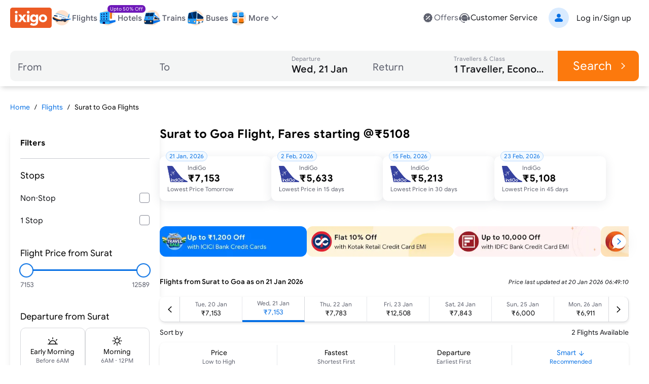

--- FILE ---
content_type: text/css
request_url: https://edge.ixigo.com/st/seo-pages/_next/static/css/f1e38141ce58072d.css
body_size: 18322
content:
/*
! tailwindcss v3.4.9 | MIT License | https://tailwindcss.com
*/*,:after,:before{box-sizing:border-box;border:0 solid #e5e7eb}:after,:before{--tw-content:""}:host,html{line-height:1.5;-webkit-text-size-adjust:100%;-moz-tab-size:4;-o-tab-size:4;tab-size:4;font-family:ixi-type,ui-sans-serif,system-ui,sans-serif,Apple Color Emoji,Segoe UI Emoji,Segoe UI Symbol,Noto Color Emoji;font-feature-settings:normal;font-variation-settings:normal;-webkit-tap-highlight-color:transparent}body{margin:0;line-height:inherit}hr{height:0;color:inherit;border-top-width:1px}abbr:where([title]){-webkit-text-decoration:underline dotted;text-decoration:underline dotted}h1,h2,h3,h4,h5,h6{font-size:inherit;font-weight:inherit}a{color:inherit;text-decoration:inherit}b,strong{font-weight:bolder}code,kbd,pre,samp{font-family:ui-monospace,SFMono-Regular,Menlo,Monaco,Consolas,Liberation Mono,Courier New,monospace;font-feature-settings:normal;font-variation-settings:normal;font-size:1em}small{font-size:80%}sub,sup{font-size:75%;line-height:0;position:relative;vertical-align:baseline}sub{bottom:-.25em}sup{top:-.5em}table{text-indent:0;border-color:inherit;border-collapse:collapse}button,input,optgroup,select,textarea{font-family:inherit;font-feature-settings:inherit;font-variation-settings:inherit;font-size:100%;font-weight:inherit;line-height:inherit;letter-spacing:inherit;color:inherit;margin:0;padding:0}button,select{text-transform:none}button,input:where([type=button]),input:where([type=reset]),input:where([type=submit]){-webkit-appearance:button;background-color:transparent;background-image:none}:-moz-focusring{outline:auto}:-moz-ui-invalid{box-shadow:none}progress{vertical-align:baseline}::-webkit-inner-spin-button,::-webkit-outer-spin-button{height:auto}[type=search]{-webkit-appearance:textfield;outline-offset:-2px}::-webkit-search-decoration{-webkit-appearance:none}::-webkit-file-upload-button{-webkit-appearance:button;font:inherit}summary{display:list-item}blockquote,dd,dl,figure,h1,h2,h3,h4,h5,h6,hr,p,pre{margin:0}fieldset{margin:0}fieldset,legend{padding:0}menu,ol,ul{list-style:none;margin:0;padding:0}dialog{padding:0}textarea{resize:vertical}input::-moz-placeholder,textarea::-moz-placeholder{opacity:1;color:#9ca3af}input::placeholder,textarea::placeholder{opacity:1;color:#9ca3af}[role=button],button{cursor:pointer}:disabled{cursor:default}audio,canvas,embed,iframe,img,object,svg,video{display:block;vertical-align:middle}img,video{max-width:100%;height:auto}[hidden]{display:none}:root{--brand-50:255 248 242;--brand-100:255 235 219;--brand-200:253 211 177;--brand-300:253 180 121;--brand-400:252 143 54;--brand-500:252 121 13;--brand-600:229 103 0;--brand-700:153 69 0;--brand-800:77 34 0;--brand-900:51 23 0;--subbrand-50:242 249 255;--subbrand-100:217 235 255;--subbrand-200:186 219 255;--subbrand-300:139 193 253;--subbrand-400:73 154 245;--subbrand-500:7 112 228;--subbrand-600:5 82 166;--subbrand-700:3 62 128;--subbrand-800:2 37 77;--subbrand-900:1 25 51;--success-50:242 255 246;--success-100:218 242 226;--success-200:162 219 181;--success-300:116 196 143;--success-400:77 176 110;--success-500:35 140 70;--success-600:29 125 61;--success-700:16 89 40;--success-800:8 56 24;--success-900:3 38 24;--warning-50:255 245 229;--warning-100:255 235 204;--warning-200:255 225 179;--warning-300:255 204 128;--warning-400:253 182 76;--warning-500:240 150 14;--warning-600:212 128 2;--warning-700:150 91 2;--warning-800:110 66 1;--warning-900:61 37 0;--critical-50:255 242 242;--critical-100:250 225 225;--critical-200:242 180 179;--critical-300:235 135 134;--critical-400:227 93 91;--critical-500:220 53 50;--critical-600:178 36 34;--critical-700:125 19 17;--critical-800:82 8 6;--critical-900:46 2 1;--neutral-0:255 255 255;--neutral-20:250 250 250;--neutral-40:244 245 245;--neutral-60:239 239 240;--neutral-80:228 228 231;--neutral-100:214 215 219;--neutral-200:200 202 208;--neutral-300:173 175 184;--neutral-400:132 135 148;--neutral-500:94 97 110;--neutral-600:58 60 69;--neutral-700:35 36 42;--neutral-800:23 24 28;--neutral-900:11 12 14;--new-50:249 242 255;--new-100:236 223 247;--new-200:199 162 232;--new-300:167 111 217;--new-400:137 64 201;--new-500:110 24 185;--new-600:89 15 153;--new-700:68 8 120;--new-800:48 3 87;--new-900:28 1 51;--text-primary:var(--neutral-800);--text-secondary:var(--neutral-500);--text-disabled:var(--neutral-300);--text-primary-inverse:var(--neutral-20);--text-secondary-inverse:var(--neutral-100);--text-disabled-inverse:var(--neutral-500);--text-link:var(--subbrand-500);--text-brand:var(--brand-500);--text-brand-solid:var(--neutral-0);--text-brand-moderate:var(--brand-600);--text-brand-subtle:var(--brand-500);--text-brand-outline:var(--brand-500);--text-subbrand:var(--subbrand-500);--text-subbrand-solid:var(--neutral-0);--text-subbrand-moderate:var(--subbrand-500);--text-subbrand-subtle:var(--subbrand-500);--text-subbrand-outline:var(--subbrand-500);--text-selection:var(--subbrand-500);--text-selection-solid:var(--neutral-0);--text-selection-moderate:var(--subbrand-500);--text-selection-subtle:var(--subbrand-500);--text-selection-outline:var(--subbrand-500);--text-info:var(--subbrand-500);--text-info-solid:var(--neutral-0);--text-info-moderate:var(--subbrand-500);--text-info-subtle:var(--subbrand-500);--text-info-outline:var(--subbrand-500);--text-success:var(--success-500);--text-success-solid:var(--neutral-0);--text-success-moderate:var(--success-500);--text-success-subtle:var(--success-500);--text-success-outline:var(--success-500);--text-warning:var(--warning-600);--text-warning-solid:var(--warning-900);--text-warning-moderate:var(--warning-700);--text-warning-subtle:var(--warning-600);--text-warning-outline:var(--warning-600);--text-critical:var(--critical-500);--text-critical-solid:var(--neutral-0);--text-critical-moderate:var(--critical-500);--text-critical-subtle:var(--critical-500);--text-critical-outline:var(--critical-500);--text-new:var(--new-500);--text-new-solid:var(--neutral-0);--text-new-moderate:var(--new-500);--text-new-subtle:var(--new-500);--text-new-outline:var(--new-500);--text-neutral:var(--neutral-800);--text-neutral-solid:var(--neutral-0);--text-neutral-moderate:var(--neutral-800);--text-neutral-subtle:var(--neutral-800);--text-neutral-outline:var(--neutral-800);--bg-primary:var(--neutral-0);--bg-primary-hover:var(--neutral-40);--bg-secondary:var(--neutral-20);--bg-tertiary:var(--neutral-40);--bg-disabled:var(--neutral-60);--bg-contrast:var(--neutral-80);--bg-dark:var(--neutral-300);--bg-inverse:var(--neutral-800);--bg-brand-solid:var(--brand-500);--bg-brand-moderate:var(--brand-200);--bg-brand-subtle:var(--brand-100);--bg-brand-solid-hover:var(--brand-600);--bg-brand-moderate-hover:var(--brand-300);--bg-brand-subtle-hover:var(--brand-200);--bg-brand-outline-hover:var(--brand-50);--bg-brand-hover:var(--brand-50);--bg-subbrand-solid:var(--subbrand-500);--bg-subbrand-moderate:var(--subbrand-100);--bg-subbrand-subtle:var(--subbrand-50);--bg-subbrand-solid-hover:var(--subbrand-600);--bg-subbrand-moderate-hover:var(--subbrand-200);--bg-subbrand-subtle-hover:var(--subbrand-100);--bg-subbrand-outline-hover:var(--subbrand-50);--bg-subbrand-hover:var(--subbrand-50);--bg-info-solid:var(--subbrand-500);--bg-info-moderate:var(--subbrand-100);--bg-info-subtle:var(--subbrand-50);--bg-info-solid-hover:var(--subbrand-500);--bg-info-moderate-hover:var(--subbrand-200);--bg-info-subtle-hover:var(--subbrand-50);--bg-info-outline-hover:var(--subbrand-50);--bg-info-hover:var(--subbrand-50);--bg-selection-solid:var(--subbrand-500);--bg-selection-moderate:var(--subbrand-100);--bg-selection-subtle:var(--subbrand-50);--bg-selection-solid-hover:var(--subbrand-600);--bg-selection-moderate-hover:var(--subbrand-200);--bg-selection-subtle-hover:var(--subbrand-100);--bg-selection-outline-hover:var(--subbrand-50);--bg-selection-hover:var(--subbrand-50);--bg-success-solid:var(--success-500);--bg-success-moderate:var(--success-100);--bg-success-subtle:var(--success-50);--bg-success-solid-hover:var(--success-600);--bg-success-moderate-hover:var(--success-200);--bg-success-subtle-hover:var(--success-100);--bg-success-outline-hover:var(--success-50);--bg-success-hover:var(--success-50);--bg-warning-solid:var(--warning-400);--bg-warning-moderate:var(--warning-100);--bg-warning-subtle:var(--warning-50);--bg-warning-solid-hover:var(--warning-500);--bg-warning-moderate-hover:var(--warning-200);--bg-warning-subtle-hover:var(--warning-100);--bg-warning-outline-hover:var(--warning-50);--bg-warning-hover:var(--warning-50);--bg-critical-solid:var(--critical-500);--bg-critical-moderate:var(--critical-100);--bg-critical-subtle:var(--critical-50);--bg-critical-solid-hover:var(--critical-600);--bg-critical-moderate-hover:var(--critical-200);--bg-critical-subtle-hover:var(--critical-100);--bg-critical-outline-hover:var(--critical-50);--bg-critical-hover:var(--critical-50);--bg-new-solid:var(--new-500);--bg-new-moderate:var(--new-100);--bg-new-subtle:var(--new-50);--bg-new-solid-hover:var(--new-600);--bg-new-moderate-hover:var(--new-200);--bg-new-subtle-hover:var(--new-100);--bg-new-outline-hover:var(--new-50);--bg-new-hover:var(--new-50);--bg-neutral-solid:var(--neutral-800);--bg-neutral-moderate:var(--neutral-60);--bg-neutral-subtle:var(--neutral-20);--bg-neutral-solid-hover:var(--neutral-900);--bg-neutral-moderate-hover:var(--neutral-80);--bg-neutral-subtle-hover:var(--neutral-60);--bg-neutral-outline-hover:var(--neutral-40);--bg-neutral-hover:var(--neutral-40);--border-primary:var(--neutral-400);--border-secondary:var(--neutral-200);--border-tertiary:var(--neutral-80);--border-disabled:var(--neutral-100);--border-contrast:var(--neutral-600);--border-dark:var(--neutral-800);--border-inverse:var(--neutral-20);--border-brand-subtle:var(--brand-200);--border-brand-moderate:var(--brand-300);--border-brand-outline:var(--brand-500);--border-subbrand-subtle:var(--subbrand-200);--border-subbrand-moderate:var(--subbrand-300);--border-subbrand-outline:var(--subbrand-500);--border-info-subtle:var(--subbrand-200);--border-info-moderate:var(--subbrand-300);--border-info-outline:var(--subbrand-500);--border-success-subtle:var(--success-200);--border-success-moderate:var(--success-300);--border-success-outline:var(--success-500);--border-warning-subtle:var(--warning-200);--border-warning-moderate:var(--warning-300);--border-warning-outline:var(--warning-500);--border-critical-subtle:var(--critical-200);--border-critical-moderate:var(--critical-300);--border-critical-outline:var(--critical-500);--border-new-subtle:var(--new-200);--border-new-moderate:var(--new-300);--border-new-outline:var(--new-500);--border-selection-subtle:var(--subbrand-200);--border-selection-moderate:var(--subbrand-300);--border-selection-outline:var(--subbrand-500);--border-neutral-subtle:var(--neutral-100);--border-neutral-moderate:var(--neutral-200);--border-neutral-outline:var(--neutral-400);--common-white:var(--neutral-0);--common-black:var(--neutral-900)}:where([class*=icon-]:is(svg,[data-icon]),[class*=icon-]>:is(svg,[data-icon])){font-size:var(--icon-size,1.5rem)}.scrollbar-hide::-webkit-scrollbar{display:none}.scrollbar-hide{-ms-overflow-style:none;scrollbar-width:none}.cms-content-container{line-height:1.7;font-size:14px}.cms-content-container section{padding-top:.5rem;padding-bottom:.5rem}.cms-content-container h1{font-size:1.5rem;line-height:2rem}.cms-content-container h2{margin-top:20px;font-size:1.25rem;line-height:1.75rem;font-weight:700}.cms-content-container h3{margin-top:.5rem;margin-bottom:.5rem;font-size:1rem;line-height:1.5rem;font-weight:500}.cms-content-container p{margin-top:.75rem;margin-bottom:.75rem;font-size:1rem;line-height:1.75rem;--tw-text-opacity:1;color:rgb(var(--text-secondary)/var(--tw-text-opacity))}.cms-content-container hr{margin-top:.5rem;margin-bottom:.5rem}.cms-content-container .u-link-sm{--tw-text-opacity:1;color:rgb(var(--text-subbrand-subtle)/var(--tw-text-opacity))}.cms-content-container a{--tw-text-opacity:1;color:rgb(var(--subbrand-500)/var(--tw-text-opacity))}.cms-content-container table{width:100%;border-collapse:separate;--tw-border-spacing-x:0px;--tw-border-spacing-y:0px;border-spacing:var(--tw-border-spacing-x) var(--tw-border-spacing-y);overflow:hidden;border-radius:20px;border-width:1px;--tw-border-opacity:1;border-color:rgb(229 231 235/var(--tw-border-opacity))}.cms-content-container table td,.cms-content-container table th{border-width:0 1px 1px 0;padding:.5rem}.cms-content-container table td:first-child,.cms-content-container table th:first-child{border-left-width:0}.cms-content-container table td:last-child,.cms-content-container table th:last-child{border-right-width:0}.cms-content-container table tr:last-child td{border-bottom-width:0}.cms-content-container table tr:first-child td{border-top-width:0}.cms-content-container ol,.cms-content-container ul{margin-left:30px}.cms-content-container ul{list-style-type:disc}.cms-content-container ol{list-style-type:decimal}.cms-content-container li{font-size:.875rem;line-height:1.25rem;--tw-text-opacity:1;color:rgb(var(--text-secondary)/var(--tw-text-opacity))}*,:after,:before{--tw-border-spacing-x:0;--tw-border-spacing-y:0;--tw-translate-x:0;--tw-translate-y:0;--tw-rotate:0;--tw-skew-x:0;--tw-skew-y:0;--tw-scale-x:1;--tw-scale-y:1;--tw-pan-x: ;--tw-pan-y: ;--tw-pinch-zoom: ;--tw-scroll-snap-strictness:proximity;--tw-gradient-from-position: ;--tw-gradient-via-position: ;--tw-gradient-to-position: ;--tw-ordinal: ;--tw-slashed-zero: ;--tw-numeric-figure: ;--tw-numeric-spacing: ;--tw-numeric-fraction: ;--tw-ring-inset: ;--tw-ring-offset-width:0px;--tw-ring-offset-color:#fff;--tw-ring-color:rgba(7,112,228,.5);--tw-ring-offset-shadow:0 0 #0000;--tw-ring-shadow:0 0 #0000;--tw-shadow:0 0 #0000;--tw-shadow-colored:0 0 #0000;--tw-blur: ;--tw-brightness: ;--tw-contrast: ;--tw-grayscale: ;--tw-hue-rotate: ;--tw-invert: ;--tw-saturate: ;--tw-sepia: ;--tw-drop-shadow: ;--tw-backdrop-blur: ;--tw-backdrop-brightness: ;--tw-backdrop-contrast: ;--tw-backdrop-grayscale: ;--tw-backdrop-hue-rotate: ;--tw-backdrop-invert: ;--tw-backdrop-opacity: ;--tw-backdrop-saturate: ;--tw-backdrop-sepia: ;--tw-contain-size: ;--tw-contain-layout: ;--tw-contain-paint: ;--tw-contain-style: }::backdrop{--tw-border-spacing-x:0;--tw-border-spacing-y:0;--tw-translate-x:0;--tw-translate-y:0;--tw-rotate:0;--tw-skew-x:0;--tw-skew-y:0;--tw-scale-x:1;--tw-scale-y:1;--tw-pan-x: ;--tw-pan-y: ;--tw-pinch-zoom: ;--tw-scroll-snap-strictness:proximity;--tw-gradient-from-position: ;--tw-gradient-via-position: ;--tw-gradient-to-position: ;--tw-ordinal: ;--tw-slashed-zero: ;--tw-numeric-figure: ;--tw-numeric-spacing: ;--tw-numeric-fraction: ;--tw-ring-inset: ;--tw-ring-offset-width:0px;--tw-ring-offset-color:#fff;--tw-ring-color:rgba(7,112,228,.5);--tw-ring-offset-shadow:0 0 #0000;--tw-ring-shadow:0 0 #0000;--tw-shadow:0 0 #0000;--tw-shadow-colored:0 0 #0000;--tw-blur: ;--tw-brightness: ;--tw-contrast: ;--tw-grayscale: ;--tw-hue-rotate: ;--tw-invert: ;--tw-saturate: ;--tw-sepia: ;--tw-drop-shadow: ;--tw-backdrop-blur: ;--tw-backdrop-brightness: ;--tw-backdrop-contrast: ;--tw-backdrop-grayscale: ;--tw-backdrop-hue-rotate: ;--tw-backdrop-invert: ;--tw-backdrop-opacity: ;--tw-backdrop-saturate: ;--tw-backdrop-sepia: ;--tw-contain-size: ;--tw-contain-layout: ;--tw-contain-paint: ;--tw-contain-style: }.\!container{width:100%!important}.container{width:100%}@media (min-width:640px){.\!container{max-width:640px!important}.container{max-width:640px}}@media (min-width:768px){.\!container{max-width:768px!important}.container{max-width:768px}}@media (min-width:1024px){.\!container{max-width:1024px!important}.container{max-width:1024px}}@media (min-width:1280px){.\!container{max-width:1280px!important}.container{max-width:1280px}}@media (min-width:1536px){.\!container{max-width:1536px!important}.container{max-width:1536px}}.h1{font-size:40px}.h1,.h2{line-height:1.2}.h2{font-size:36px}.h3{font-size:30px;line-height:1.2}@media (min-width:1280px){.h3{font-size:32px}}.h4{font-size:24px;line-height:1.2}@media (min-width:1280px){.h4{font-size:28px}}.\!h5{font-size:20px!important;line-height:1.2!important}.h5{font-size:20px;line-height:1.2}@media (min-width:1280px){.\!h5{font-size:24px!important}.h5{font-size:24px}}.h6{font-size:18px;line-height:1.2}@media (min-width:1280px){.h6{font-size:20px}}.display{font-size:54px;line-height:1.2}@media (min-width:1280px){.display{font-size:64px}}.overline{font-size:14px}.overline,.overline-sm{line-height:1.2;text-decoration-line:none!important}.overline-sm{font-size:12px}.button-md{font-size:16px;line-height:1.3}.button-sm{font-size:14px;line-height:1.3}.button-lg{font-size:18px;line-height:1.3}.button-xl{font-size:24px;line-height:1.3}.body-lg{font-size:18px;line-height:1.4}.\!body-md{font-size:16px!important;line-height:1.4!important}.body-md{font-size:16px;line-height:1.4}.body-sm{font-size:14px;line-height:1.4}.body-xs{font-size:12px;line-height:1.4}.body-2xs{font-size:10px;line-height:1.4}.pointer-events-none{pointer-events:none}.pointer-events-auto{pointer-events:auto}.\!visible{visibility:visible!important}.visible{visibility:visible}.invisible{visibility:hidden}.collapse{visibility:collapse}.static{position:static}.fixed{position:fixed}.absolute{position:absolute}.relative{position:relative}.sticky{position:sticky}.\!inset-auto{inset:auto!important}.inset-0{inset:0}.\!bottom-0{bottom:0!important}.\!left-4{left:1rem!important}.\!right-4{right:1rem!important}.-bottom-5{bottom:-5px}.-bottom-\[73px\]{bottom:-73px}.-bottom-full{bottom:-100%}.-left-20{left:-20px}.-left-200{left:-200px}.-left-5{left:-5px}.-left-9{left:-2.25rem}.-right-1{right:-.25rem}.-right-5{right:-5px}.-right-\[12px\]{right:-12px}.-right-\[150px\]{right:-150px}.-top-0\.5{top:-.125rem}.-top-1{top:-.25rem}.-top-10{top:-10px}.-top-125{top:-125px}.-top-2{top:-.5rem}.-top-5{top:-5px}.-top-\[120px\]{top:-120px}.-top-\[35px\]{top:-35px}.-top-\[75px\]{top:-75px}.-top-\[8px\]{top:-8px}.bottom-0{bottom:0}.bottom-10{bottom:10px}.bottom-11{bottom:2.75rem}.bottom-15{bottom:15px}.bottom-20{bottom:20px}.bottom-4{bottom:1rem}.bottom-60{bottom:60px}.bottom-\[173px\]{bottom:173px}.bottom-\[92px\]{bottom:92px}.bottom-\[calc\(50\%-1px\)\]{bottom:calc(50% - 1px)}.left-0{left:0}.left-1\/2{left:50%}.left-10{left:10px}.left-20{left:20px}.left-3{left:.75rem}.left-4{left:1rem}.left-\[13px\]{left:13px}.left-\[calc\(50\%-15px\)\]{left:calc(50% - 15px)}.right-0{right:0}.right-10{right:10px}.right-15{right:15px}.right-2{right:.5rem}.right-20{right:20px}.right-3{right:.75rem}.right-30{right:30px}.right-4{right:1rem}.right-60{right:60px}.right-\[-28px\]{right:-28px}.right-\[19px\]{right:19px}.top-0{top:0}.top-1\/2{top:50%}.top-1\/4{top:25%}.top-10{top:10px}.top-15{top:15px}.top-20{top:20px}.top-3{top:.75rem}.top-30{top:30px}.top-4{top:1rem}.top-40{top:40px}.top-\[100px\]{top:100px}.top-\[105px\]{top:105px}.top-\[13px\]{top:13px}.top-\[145px\]{top:145px}.top-\[150px\]{top:150px}.top-\[54px\]{top:54px}.top-\[55px\]{top:55px}.top-\[60px\]{top:60px}.top-\[61px\]{top:61px}.top-\[65px\]{top:65px}.top-\[70px\]{top:70px}.top-\[73px\]{top:73px}.top-\[calc\(50\%-15px\)\]{top:calc(50% - 15px)}.top-full{top:100%}.\!z-10{z-index:10!important}.\!z-\[100\]{z-index:100!important}.-z-10{z-index:-10}.-z-\[1\]{z-index:-1}.z-0{z-index:0}.z-10{z-index:10}.z-20{z-index:20}.z-30{z-index:30}.z-40{z-index:40}.z-50{z-index:50}.z-\[100\]{z-index:100}.z-\[1300\]{z-index:1300}.z-\[1400\]{z-index:1400}.z-\[1500\]{z-index:1500}.z-\[1\]{z-index:1}.z-\[2\]{z-index:2}.z-\[3\]{z-index:3}.z-\[4\]{z-index:4}.z-\[999\]{z-index:999}.z-\[99\]{z-index:99}.z-\[9\]{z-index:9}.order-1{order:1}.order-2{order:2}.order-3{order:3}.order-4{order:4}.col-span-1{grid-column:span 1/span 1}.col-span-12{grid-column:span 12/span 12}.col-span-2{grid-column:span 2/span 2}.col-span-3{grid-column:span 3/span 3}.col-span-5{grid-column:span 5/span 5}.col-span-8{grid-column:span 8/span 8}.col-start-1{grid-column-start:1}.col-start-2{grid-column-start:2}.row-start-1{grid-row-start:1}.row-start-2{grid-row-start:2}.row-end-2{grid-row-end:2}.row-end-3{grid-row-end:3}.float-left{float:left}.-m-10{margin:-10px}.m-1{margin:.25rem}.m-auto{margin:auto}.\!my-0{margin-top:0!important;margin-bottom:0!important}.\!my-3{margin-top:.75rem!important;margin-bottom:.75rem!important}.-mx-0\.5{margin-left:-.125rem;margin-right:-.125rem}.-mx-1{margin-left:-.25rem;margin-right:-.25rem}.-mx-15{margin-left:-15px;margin-right:-15px}.-mx-20{margin-left:-20px;margin-right:-20px}.mx-0{margin-left:0;margin-right:0}.mx-10{margin-left:10px;margin-right:10px}.mx-15{margin-left:15px;margin-right:15px}.mx-2{margin-left:.5rem;margin-right:.5rem}.mx-20{margin-left:20px;margin-right:20px}.mx-30{margin-left:30px;margin-right:30px}.mx-4{margin-left:1rem;margin-right:1rem}.mx-5{margin-left:5px;margin-right:5px}.mx-\[2px\]{margin-left:2px;margin-right:2px}.mx-\[52px\]{margin-left:52px;margin-right:52px}.mx-auto{margin-left:auto;margin-right:auto}.my-0\.5{margin-top:.125rem;margin-bottom:.125rem}.my-10{margin-top:10px;margin-bottom:10px}.my-15{margin-top:15px;margin-bottom:15px}.my-2{margin-top:.5rem;margin-bottom:.5rem}.my-20{margin-top:20px;margin-bottom:20px}.my-30{margin-top:30px;margin-bottom:30px}.my-40{margin-top:40px;margin-bottom:40px}.my-5{margin-top:5px;margin-bottom:5px}.my-\[17px\]{margin-top:17px;margin-bottom:17px}.my-\[60px\]{margin-top:60px;margin-bottom:60px}.my-auto{margin-top:auto;margin-bottom:auto}.\!mb-0{margin-bottom:0!important}.\!mt-40{margin-top:40px!important}.\!mt-8{margin-top:2rem!important}.-mb-20{margin-bottom:-20px}.-mb-200{margin-bottom:-200px}.-ml-1\.5{margin-left:-.375rem}.-ml-15px{margin-left:-15px}.-ml-2\.5{margin-left:-.625rem}.-ml-5px{margin-left:-5px}.-ml-\[60px\]{margin-left:-60px}.-mr-1\.5{margin-right:-.375rem}.-mr-15px{margin-right:-15px}.-mr-2\.5{margin-right:-.625rem}.-mr-5px{margin-right:-5px}.-mt-0\.5{margin-top:-.125rem}.-mt-10{margin-top:-10px}.-mt-20{margin-top:-20px}.-mt-25{margin-top:-25px}.-mt-6{margin-top:-1.5rem}.-mt-\[60px\]{margin-top:-60px}.-mt-\[90px\]{margin-top:-90px}.mb-0{margin-bottom:0}.mb-0\.5{margin-bottom:.125rem}.mb-1{margin-bottom:.25rem}.mb-10{margin-bottom:10px}.mb-100{margin-bottom:100px}.mb-12{margin-bottom:3rem}.mb-15{margin-bottom:15px}.mb-2{margin-bottom:.5rem}.mb-20{margin-bottom:20px}.mb-25{margin-bottom:25px}.mb-3{margin-bottom:.75rem}.mb-30{margin-bottom:30px}.mb-4{margin-bottom:1rem}.mb-40{margin-bottom:40px}.mb-5{margin-bottom:5px}.mb-50px{margin-bottom:50px}.mb-6{margin-bottom:1.5rem}.mb-80{margin-bottom:80px}.mb-\[17px\]{margin-bottom:17px}.mb-\[23px\]{margin-bottom:23px}.mb-\[2px\]{margin-bottom:2px}.mb-\[4px\]{margin-bottom:4px}.ml-1{margin-left:.25rem}.ml-10{margin-left:10px}.ml-15{margin-left:15px}.ml-20{margin-left:20px}.ml-25{margin-left:25px}.ml-30{margin-left:30px}.ml-5{margin-left:5px}.ml-\[15px\]{margin-left:15px}.ml-\[18px\]{margin-left:18px}.ml-\[34px\]{margin-left:34px}.ml-auto{margin-left:auto}.mr-0{margin-right:0}.mr-1{margin-right:.25rem}.mr-10{margin-right:10px}.mr-15{margin-right:15px}.mr-2{margin-right:.5rem}.mr-20{margin-right:20px}.mr-3{margin-right:.75rem}.mr-30{margin-right:30px}.mr-5{margin-right:5px}.mr-\[1px\]{margin-right:1px}.mr-auto{margin-right:auto}.mt-0{margin-top:0}.mt-0\.5{margin-top:.125rem}.mt-1{margin-top:.25rem}.mt-10{margin-top:10px}.mt-100,.mt-100px{margin-top:100px}.mt-12{margin-top:3rem}.mt-15{margin-top:15px}.mt-2{margin-top:.5rem}.mt-20{margin-top:20px}.mt-3{margin-top:.75rem}.mt-30{margin-top:30px}.mt-4{margin-top:1rem}.mt-40{margin-top:40px}.mt-5{margin-top:5px}.mt-6{margin-top:1.5rem}.mt-60{margin-top:60px}.mt-8{margin-top:2rem}.mt-9{margin-top:2.25rem}.mt-\[-3px\]{margin-top:-3px}.mt-\[-52px\]{margin-top:-52px}.mt-\[13px\]{margin-top:13px}.mt-\[14px\]{margin-top:14px}.mt-\[18px\]{margin-top:18px}.mt-\[22px\]{margin-top:22px}.mt-\[27px\]{margin-top:27px}.mt-\[55px\]{margin-top:55px}.mt-\[60px\]{margin-top:60px}.mt-\[7px\]{margin-top:7px}.mt-auto{margin-top:auto}.line-clamp-2{-webkit-line-clamp:2}.line-clamp-2,.line-clamp-3{overflow:hidden;display:-webkit-box;-webkit-box-orient:vertical}.line-clamp-3{-webkit-line-clamp:3}.block{display:block}.\!inline-block{display:inline-block!important}.inline-block{display:inline-block}.inline{display:inline}.flex{display:flex}.inline-flex{display:inline-flex}.table{display:table}.grid{display:grid}.contents{display:contents}.\!hidden{display:none!important}.hidden{display:none}.aspect-square{aspect-ratio:1/1}.size-30{width:30px;height:30px}.size-40{width:40px;height:40px}.\!h-12{height:3rem!important}.\!h-40{height:40px!important}.\!h-6{height:1.5rem!important}.\!h-\[36px\]{height:36px!important}.h-0{height:0}.h-0\.5{height:.125rem}.h-1{height:.25rem}.h-1\.5{height:.375rem}.h-10{height:10px}.h-100,.h-100px{height:100px}.h-11{height:2.75rem}.h-12{height:3rem}.h-14{height:14px}.h-15{height:15px}.h-150{height:150px}.h-16{height:4rem}.h-2{height:.5rem}.h-2\.5{height:.625rem}.h-20{height:20px}.h-200,.h-200px{height:200px}.h-24{height:24px}.h-3{height:.75rem}.h-3\/4{height:75%}.h-3\/5{height:60%}.h-30{height:30px}.h-300{height:300px}.h-30px{height:30px}.h-32{height:8rem}.h-4{height:1rem}.h-40{height:40px}.h-400{height:400px}.h-5{height:5px}.h-50,.h-50px{height:50px}.h-6{height:1.5rem}.h-60{height:60px}.h-64{height:16rem}.h-7{height:1.75rem}.h-8{height:2rem}.h-80{height:80px}.h-9{height:2.25rem}.h-\[100px\]{height:100px}.h-\[100vh\]{height:100vh}.h-\[105px\]{height:105px}.h-\[110px\]{height:110px}.h-\[118px\]{height:118px}.h-\[120px\]{height:120px}.h-\[14px\]{height:14px}.h-\[150px\]{height:150px}.h-\[152px\]{height:152px}.h-\[156px\]{height:156px}.h-\[160px\]{height:160px}.h-\[16px\]{height:16px}.h-\[170px\]{height:170px}.h-\[180px\]{height:180px}.h-\[190px\]{height:190px}.h-\[1em\]{height:1em}.h-\[1px\]{height:1px}.h-\[200px\]{height:200px}.h-\[210px\]{height:210px}.h-\[22px\]{height:22px}.h-\[234px\]{height:234px}.h-\[24px\]{height:24px}.h-\[250px\]{height:250px}.h-\[258px\]{height:258px}.h-\[27px\]{height:27px}.h-\[290px\]{height:290px}.h-\[300px\]{height:300px}.h-\[320px\]{height:320px}.h-\[372px\]{height:372px}.h-\[3px\]{height:3px}.h-\[400px\]{height:400px}.h-\[40px\]{height:40px}.h-\[420px\]{height:420px}.h-\[44px\]{height:44px}.h-\[450px\]{height:450px}.h-\[460px\]{height:460px}.h-\[48px\]{height:48px}.h-\[50px\]{height:50px}.h-\[54px\]{height:54px}.h-\[550px\]{height:550px}.h-\[55px\]{height:55px}.h-\[57px\]{height:57px}.h-\[60px\]{height:60px}.h-\[60vh\]{height:60vh}.h-\[70px\]{height:70px}.h-\[72px\]{height:72px}.h-\[74px\]{height:74px}.h-\[7px\]{height:7px}.h-\[88px\]{height:88px}.h-\[calc\(100vh-65px\)\]{height:calc(100vh - 65px)}.h-auto{height:auto}.h-fit{height:-moz-fit-content;height:fit-content}.h-full{height:100%}.h-max{height:-moz-max-content;height:max-content}.h-px{height:1px}.h-screen{height:100vh}.max-h-300{max-height:300px}.max-h-60{max-height:60px}.max-h-\[220px\]{max-height:220px}.max-h-\[250px\]{max-height:250px}.max-h-\[300px\]{max-height:300px}.max-h-\[400px\]{max-height:400px}.max-h-\[450px\]{max-height:450px}.max-h-\[80vh\]{max-height:80vh}.max-h-\[85vh\]{max-height:85vh}.max-h-\[calc\(100dvh-200px\)\]{max-height:calc(100dvh - 200px)}.max-h-\[calc\(100dvh-265px\)\]{max-height:calc(100dvh - 265px)}.max-h-full{max-height:100%}.\!min-h-\[22px\]{min-height:22px!important}.min-h-100{min-height:100px}.min-h-15px{min-height:15px}.min-h-20{min-height:20px}.min-h-30px{min-height:30px}.min-h-40{min-height:40px}.min-h-50px{min-height:50px}.min-h-9{min-height:2.25rem}.min-h-\[150px\]{min-height:150px}.min-h-\[1800px\]{min-height:1800px}.min-h-\[195px\]{min-height:195px}.min-h-\[24px\]{min-height:24px}.min-h-\[300px\]{min-height:300px}.min-h-\[30vh\]{min-height:30vh}.min-h-\[32px\]{min-height:32px}.min-h-\[372px\]{min-height:372px}.min-h-\[44px\]{min-height:44px}.min-h-\[450px\]{min-height:450px}.min-h-\[500px\]{min-height:500px}.min-h-\[50px\]{min-height:50px}.min-h-\[60px\]{min-height:60px}.min-h-\[75px\]{min-height:75px}.min-h-\[90vh\]{min-height:90vh}.min-h-screen{min-height:100vh}.\!w-12{width:3rem!important}.\!w-40{width:40px!important}.\!w-6{width:1.5rem!important}.\!w-\[280px\]{width:280px!important}.\!w-\[36px\]{width:36px!important}.\!w-\[440px\]{width:440px!important}.w-0{width:0}.w-1\/12{width:8.333333%}.w-1\/2{width:50%}.w-1\/3{width:33.333333%}.w-1\/4{width:25%}.w-1\/6{width:16.666667%}.w-10{width:10px}.w-100,.w-100px{width:100px}.w-15{width:15px}.w-16{width:4rem}.w-2\.5{width:.625rem}.w-2\/3{width:66.666667%}.w-2\/5{width:40%}.w-20{width:20px}.w-200{width:200px}.w-24{width:24px}.w-3\/4{width:75%}.w-3\/5{width:60%}.w-30{width:30px}.w-300{width:300px}.w-30px{width:30px}.w-32{width:8rem}.w-4{width:1rem}.w-40{width:40px}.w-44{width:11rem}.w-48{width:12rem}.w-5{width:5px}.w-50,.w-50px{width:50px}.w-6{width:1.5rem}.w-65{width:65px}.w-7{width:1.75rem}.w-8{width:2rem}.w-80{width:80px}.w-9{width:2.25rem}.w-\[100px\]{width:100px}.w-\[110px\]{width:110px}.w-\[120px\]{width:120px}.w-\[123px\]{width:123px}.w-\[1240px\]{width:1240px}.w-\[130px\]{width:130px}.w-\[132px\]{width:132px}.w-\[135px\]{width:135px}.w-\[152px\]{width:152px}.w-\[157px\]{width:157px}.w-\[160px\]{width:160px}.w-\[180px\]{width:180px}.w-\[195px\]{width:195px}.w-\[1em\]{width:1em}.w-\[20\%\]{width:20%}.w-\[200px\]{width:200px}.w-\[220px\]{width:220px}.w-\[232px\]{width:232px}.w-\[24px\]{width:24px}.w-\[25px\]{width:25px}.w-\[265px\]{width:265px}.w-\[270px\]{width:270px}.w-\[275px\]{width:275px}.w-\[280px\]{width:280px}.w-\[295px\]{width:295px}.w-\[30\%\]{width:30%}.w-\[300px\]{width:300px}.w-\[310px\]{width:310px}.w-\[320px\]{width:320px}.w-\[353px\]{width:353px}.w-\[360px\]{width:360px}.w-\[375px\]{width:375px}.w-\[40px\]{width:40px}.w-\[440px\]{width:440px}.w-\[45\%\]{width:45%}.w-\[450px\]{width:450px}.w-\[452px\]{width:452px}.w-\[455px\]{width:455px}.w-\[45px\]{width:45px}.w-\[47\%\]{width:47%}.w-\[50\%\]{width:50%}.w-\[50px\]{width:50px}.w-\[54px\]{width:54px}.w-\[55px\]{width:55px}.w-\[60px\]{width:60px}.w-\[70px\]{width:70px}.w-\[720px\]{width:720px}.w-\[75px\]{width:75px}.w-\[7px\]{width:7px}.w-\[80\%\]{width:80%}.w-\[80px\]{width:80px}.w-\[82px\]{width:82px}.w-\[87px\]{width:87px}.w-\[90\%\]{width:90%}.w-\[925px\]{width:925px}.w-\[93px\]{width:93px}.w-\[94px\]{width:94px}.w-\[calc\(100\%-440px\)\]{width:calc(100% - 440px)}.w-auto{width:auto}.w-fit{width:-moz-fit-content;width:fit-content}.w-full{width:100%}.w-min{width:-moz-min-content;width:min-content}.w-screen{width:100vw}.min-w-0{min-width:0}.min-w-50{min-width:50px}.min-w-\[105px\]{min-width:105px}.min-w-\[1240px\]{min-width:1240px}.min-w-\[194px\]{min-width:194px}.min-w-\[220px\]{min-width:220px}.min-w-\[290px\]{min-width:290px}.min-w-\[295px\]{min-width:295px}.min-w-\[30px\]{min-width:30px}.min-w-\[315px\]{min-width:315px}.min-w-\[32px\]{min-width:32px}.min-w-\[35px\]{min-width:35px}.min-w-\[50px\]{min-width:50px}.min-w-\[720px\]{min-width:720px}.min-w-\[925px\]{min-width:925px}.min-w-fit{min-width:-moz-fit-content;min-width:fit-content}.min-w-full{min-width:100%}.\!max-w-full{max-width:100%!important}.max-w-2xl{max-width:42rem}.max-w-7xl{max-width:80rem}.max-w-\[100px\]{max-width:100px}.max-w-\[115px\]{max-width:115px}.max-w-\[1200px\]{max-width:1200px}.max-w-\[120px\]{max-width:120px}.max-w-\[1240px\]{max-width:1240px}.max-w-\[125px\]{max-width:125px}.max-w-\[134px\]{max-width:134px}.max-w-\[150px\]{max-width:150px}.max-w-\[175px\]{max-width:175px}.max-w-\[180px\]{max-width:180px}.max-w-\[190px\]{max-width:190px}.max-w-\[200px\]{max-width:200px}.max-w-\[218px\]{max-width:218px}.max-w-\[235px\]{max-width:235px}.max-w-\[260px\]{max-width:260px}.max-w-\[270px\]{max-width:270px}.max-w-\[3ch\]{max-width:3ch}.max-w-\[430px\]{max-width:430px}.max-w-\[500px\]{max-width:500px}.max-w-\[60px\]{max-width:60px}.max-w-\[65px\]{max-width:65px}.max-w-\[70px\]{max-width:70px}.max-w-fit{max-width:-moz-fit-content;max-width:fit-content}.max-w-full{max-width:100%}.max-w-md{max-width:28rem}.max-w-screen-md{max-width:768px}.max-w-screen-sm{max-width:640px}.max-w-sm{max-width:24rem}.flex-1{flex:1 1 0%}.flex-auto{flex:1 1 auto}.flex-none{flex:none}.flex-shrink{flex-shrink:1}.flex-shrink-0{flex-shrink:0}.shrink{flex-shrink:1}.shrink-0{flex-shrink:0}.flex-grow,.grow{flex-grow:1}.basis-1\/2{flex-basis:50%}.basis-1\/3{flex-basis:33.333333%}.basis-1\/5{flex-basis:20%}.basis-\[13\%\]{flex-basis:13%}.border-separate{border-collapse:separate}.border-spacing-0{--tw-border-spacing-x:0px;--tw-border-spacing-y:0px}.border-spacing-0,.border-spacing-10{border-spacing:var(--tw-border-spacing-x) var(--tw-border-spacing-y)}.border-spacing-10{--tw-border-spacing-x:10px;--tw-border-spacing-y:10px}.origin-\[left_center\]{transform-origin:left center}.origin-center{transform-origin:center}.-translate-x-1\/2{--tw-translate-x:-50%}.-translate-x-1\/2,.-translate-x-\[80\%\]{transform:translate(var(--tw-translate-x),var(--tw-translate-y)) rotate(var(--tw-rotate)) skewX(var(--tw-skew-x)) skewY(var(--tw-skew-y)) scaleX(var(--tw-scale-x)) scaleY(var(--tw-scale-y))}.-translate-x-\[80\%\]{--tw-translate-x:-80%}.-translate-y-1\/2{--tw-translate-y:-50%}.-translate-y-1\/2,.-translate-y-full{transform:translate(var(--tw-translate-x),var(--tw-translate-y)) rotate(var(--tw-rotate)) skewX(var(--tw-skew-x)) skewY(var(--tw-skew-y)) scaleX(var(--tw-scale-x)) scaleY(var(--tw-scale-y))}.-translate-y-full{--tw-translate-y:-100%}.translate-x-0{--tw-translate-x:0px}.translate-x-0,.translate-x-20{transform:translate(var(--tw-translate-x),var(--tw-translate-y)) rotate(var(--tw-rotate)) skewX(var(--tw-skew-x)) skewY(var(--tw-skew-y)) scaleX(var(--tw-scale-x)) scaleY(var(--tw-scale-y))}.translate-x-20{--tw-translate-x:20px}.translate-x-\[13px\]{--tw-translate-x:13px}.translate-x-\[13px\],.translate-x-\[80\%\]{transform:translate(var(--tw-translate-x),var(--tw-translate-y)) rotate(var(--tw-rotate)) skewX(var(--tw-skew-x)) skewY(var(--tw-skew-y)) scaleX(var(--tw-scale-x)) scaleY(var(--tw-scale-y))}.translate-x-\[80\%\]{--tw-translate-x:80%}.translate-x-full{--tw-translate-x:100%}.translate-x-full,.translate-y-0{transform:translate(var(--tw-translate-x),var(--tw-translate-y)) rotate(var(--tw-rotate)) skewX(var(--tw-skew-x)) skewY(var(--tw-skew-y)) scaleX(var(--tw-scale-x)) scaleY(var(--tw-scale-y))}.translate-y-0{--tw-translate-y:0px}.translate-y-\[-50\%\]{--tw-translate-y:-50%}.-rotate-180,.translate-y-\[-50\%\]{transform:translate(var(--tw-translate-x),var(--tw-translate-y)) rotate(var(--tw-rotate)) skewX(var(--tw-skew-x)) skewY(var(--tw-skew-y)) scaleX(var(--tw-scale-x)) scaleY(var(--tw-scale-y))}.-rotate-180{--tw-rotate:-180deg}.-rotate-90{--tw-rotate:-90deg}.-rotate-90,.rotate-0{transform:translate(var(--tw-translate-x),var(--tw-translate-y)) rotate(var(--tw-rotate)) skewX(var(--tw-skew-x)) skewY(var(--tw-skew-y)) scaleX(var(--tw-scale-x)) scaleY(var(--tw-scale-y))}.rotate-0{--tw-rotate:0deg}.rotate-180{--tw-rotate:180deg}.rotate-180,.rotate-45{transform:translate(var(--tw-translate-x),var(--tw-translate-y)) rotate(var(--tw-rotate)) skewX(var(--tw-skew-x)) skewY(var(--tw-skew-y)) scaleX(var(--tw-scale-x)) scaleY(var(--tw-scale-y))}.rotate-45{--tw-rotate:45deg}.rotate-90{--tw-rotate:90deg}.rotate-90,.rotate-\[20deg\]{transform:translate(var(--tw-translate-x),var(--tw-translate-y)) rotate(var(--tw-rotate)) skewX(var(--tw-skew-x)) skewY(var(--tw-skew-y)) scaleX(var(--tw-scale-x)) scaleY(var(--tw-scale-y))}.rotate-\[20deg\]{--tw-rotate:20deg}.scale-0{--tw-scale-x:0;--tw-scale-y:0}.scale-0,.scale-100{transform:translate(var(--tw-translate-x),var(--tw-translate-y)) rotate(var(--tw-rotate)) skewX(var(--tw-skew-x)) skewY(var(--tw-skew-y)) scaleX(var(--tw-scale-x)) scaleY(var(--tw-scale-y))}.scale-100{--tw-scale-x:1;--tw-scale-y:1}.scale-75{--tw-scale-x:.75;--tw-scale-y:.75}.scale-75,.transform{transform:translate(var(--tw-translate-x),var(--tw-translate-y)) rotate(var(--tw-rotate)) skewX(var(--tw-skew-x)) skewY(var(--tw-skew-y)) scaleX(var(--tw-scale-x)) scaleY(var(--tw-scale-y))}.\!animate-none{animation:none!important}@keyframes nudgeSlideAnimation{0%{width:54px}40%{width:151px}70%{width:151px}to{width:54px}}.animate-nudgeSlide{animation:nudgeSlideAnimation 4s ease}@keyframes pulse{50%{opacity:.5}}.animate-pulse{animation:pulse 2s cubic-bezier(.4,0,.6,1) infinite}@keyframes spin{to{transform:rotate(1turn)}}.animate-spin{animation:spin 1s linear infinite}@keyframes textAnimation{0%{color:transparent;width:0}10%{color:transparent;width:97px}40%{color:#fc790d;width:97px}70%{color:#fc790d;width:97px}90%{color:transparent;width:97px}to{color:transparent;width:0}}.animate-textShow{animation:textAnimation 3.9s ease}.cursor-default{cursor:default}.cursor-not-allowed{cursor:not-allowed}.cursor-pointer{cursor:pointer}.select-none{-webkit-user-select:none;-moz-user-select:none;user-select:none}.resize{resize:both}.snap-x{scroll-snap-type:x var(--tw-scroll-snap-strictness)}.snap-mandatory{--tw-scroll-snap-strictness:mandatory}.\!snap-center{scroll-snap-align:center!important}.snap-center{scroll-snap-align:center}.snap-always{scroll-snap-stop:always}.scroll-mt-20{scroll-margin-top:20px}.list-inside{list-style-position:inside}.list-disc{list-style-type:disc}.appearance-none{-webkit-appearance:none;-moz-appearance:none;appearance:none}.grid-flow-col{grid-auto-flow:column}.grid-cols-1{grid-template-columns:repeat(1,minmax(0,1fr))}.grid-cols-12{grid-template-columns:repeat(12,minmax(0,1fr))}.grid-cols-2{grid-template-columns:repeat(2,minmax(0,1fr))}.grid-cols-3{grid-template-columns:repeat(3,minmax(0,1fr))}.grid-cols-\[1fr_auto\]{grid-template-columns:1fr auto}.grid-cols-\[auto_1fr\]{grid-template-columns:auto 1fr}.grid-cols-\[minmax\(0\2c 1fr\)_auto_minmax\(0\2c 1fr\)\]{grid-template-columns:minmax(0,1fr) auto minmax(0,1fr)}.grid-rows-2{grid-template-rows:repeat(2,minmax(0,1fr))}.grid-rows-\[0fr\]{grid-template-rows:0fr}.grid-rows-\[1fr_auto\]{grid-template-rows:1fr auto}.grid-rows-\[auto_1fr\]{grid-template-rows:auto 1fr}.grid-rows-\[minmax\(0\2c 1fr\)_auto_minmax\(0\2c 1fr\)\]{grid-template-rows:minmax(0,1fr) auto minmax(0,1fr)}.\!flex-row{flex-direction:row!important}.flex-row{flex-direction:row}.flex-row-reverse{flex-direction:row-reverse}.flex-col{flex-direction:column}.flex-col-reverse{flex-direction:column-reverse}.flex-wrap{flex-wrap:wrap}.flex-nowrap{flex-wrap:nowrap}.\!items-start{align-items:flex-start!important}.items-start{align-items:flex-start}.items-end{align-items:flex-end}.items-center{align-items:center}.items-baseline{align-items:baseline}.items-stretch{align-items:stretch}.\!justify-start{justify-content:flex-start!important}.justify-start{justify-content:flex-start}.\!justify-end{justify-content:flex-end!important}.justify-end{justify-content:flex-end}.justify-center{justify-content:center}.justify-between{justify-content:space-between}.justify-evenly{justify-content:space-evenly}.\!gap-0{gap:0!important}.gap-0{gap:0}.gap-0\.5{gap:.125rem}.gap-1{gap:.25rem}.gap-10{gap:10px}.gap-100px{gap:100px}.gap-15{gap:15px}.gap-2{gap:.5rem}.gap-20{gap:20px}.gap-3{gap:.75rem}.gap-30{gap:30px}.gap-40{gap:40px}.gap-5,.gap-5px{gap:5px}.gap-8{gap:2rem}.gap-\[1px\]{gap:1px}.gap-\[2px\]{gap:2px}.gap-\[3px\]{gap:3px}.gap-x-1{-moz-column-gap:.25rem;column-gap:.25rem}.gap-x-10{-moz-column-gap:10px;column-gap:10px}.gap-x-15{-moz-column-gap:15px;column-gap:15px}.gap-x-2{-moz-column-gap:.5rem;column-gap:.5rem}.gap-x-20{-moz-column-gap:20px;column-gap:20px}.gap-x-5{-moz-column-gap:5px;column-gap:5px}.gap-x-6{-moz-column-gap:1.5rem;column-gap:1.5rem}.gap-x-\[20px\]{-moz-column-gap:20px;column-gap:20px}.gap-y-10{row-gap:10px}.gap-y-15{row-gap:15px}.gap-y-20{row-gap:20px}.space-x-4>:not([hidden])~:not([hidden]){--tw-space-x-reverse:0;margin-right:calc(1rem * var(--tw-space-x-reverse));margin-left:calc(1rem * calc(1 - var(--tw-space-x-reverse)))}.space-y-2>:not([hidden])~:not([hidden]){--tw-space-y-reverse:0;margin-top:calc(.5rem * calc(1 - var(--tw-space-y-reverse)));margin-bottom:calc(.5rem * var(--tw-space-y-reverse))}.space-y-4>:not([hidden])~:not([hidden]){--tw-space-y-reverse:0;margin-top:calc(1rem * calc(1 - var(--tw-space-y-reverse)));margin-bottom:calc(1rem * var(--tw-space-y-reverse))}.space-y-6>:not([hidden])~:not([hidden]){--tw-space-y-reverse:0;margin-top:calc(1.5rem * calc(1 - var(--tw-space-y-reverse)));margin-bottom:calc(1.5rem * var(--tw-space-y-reverse))}.self-end{align-self:flex-end}.self-center{align-self:center}.self-stretch{align-self:stretch}.justify-self-center{justify-self:center}.overflow-auto{overflow:auto}.overflow-hidden{overflow:hidden}.\!overflow-visible{overflow:visible!important}.overflow-visible{overflow:visible}.overflow-scroll{overflow:scroll}.overflow-x-auto{overflow-x:auto}.overflow-y-auto{overflow-y:auto}.overflow-x-hidden{overflow-x:hidden}.overflow-y-hidden{overflow-y:hidden}.overflow-x-scroll{overflow-x:scroll}.overflow-y-scroll{overflow-y:scroll}.overscroll-x-contain{overscroll-behavior-x:contain}.scroll-smooth{scroll-behavior:smooth}.truncate{overflow:hidden;white-space:nowrap}.text-ellipsis,.truncate{text-overflow:ellipsis}.whitespace-nowrap{white-space:nowrap}.whitespace-pre{white-space:pre}.whitespace-pre-line{white-space:pre-line}.text-wrap{text-wrap:wrap}.break-words{overflow-wrap:break-word}.break-all{word-break:break-all}.\!rounded-10{border-radius:10px!important}.\!rounded-20{border-radius:20px!important}.\!rounded-\[2px\]{border-radius:2px!important}.\!rounded-full{border-radius:9999px!important}.\!rounded-none{border-radius:0!important}.rounded{border-radius:.25rem}.rounded-10{border-radius:10px}.rounded-20{border-radius:20px}.rounded-2xl{border-radius:1rem}.rounded-30{border-radius:30px}.rounded-3xl{border-radius:1.5rem}.rounded-5{border-radius:5px}.rounded-\[10px\]{border-radius:10px}.rounded-\[15px\]{border-radius:15px}.rounded-\[20px\]{border-radius:20px}.rounded-\[40px\]{border-radius:40px}.rounded-\[inherit\]{border-radius:inherit}.rounded-full{border-radius:9999px}.rounded-lg{border-radius:.5rem}.rounded-md{border-radius:.375rem}.rounded-none{border-radius:0}.rounded-xl{border-radius:.75rem}.\!rounded-b-20{border-bottom-right-radius:20px!important;border-bottom-left-radius:20px!important}.\!rounded-b-none{border-bottom-right-radius:0!important;border-bottom-left-radius:0!important}.\!rounded-t-\[30px\]{border-top-left-radius:30px!important;border-top-right-radius:30px!important}.\!rounded-t-none{border-top-left-radius:0!important;border-top-right-radius:0!important}.rounded-b-10{border-bottom-right-radius:10px;border-bottom-left-radius:10px}.rounded-b-20{border-bottom-right-radius:20px;border-bottom-left-radius:20px}.rounded-b-30{border-bottom-right-radius:30px;border-bottom-left-radius:30px}.rounded-b-\[20px\]{border-bottom-right-radius:20px;border-bottom-left-radius:20px}.rounded-b-\[4px\]{border-bottom-right-radius:4px;border-bottom-left-radius:4px}.rounded-b-none{border-bottom-right-radius:0;border-bottom-left-radius:0}.rounded-l-10{border-top-left-radius:10px;border-bottom-left-radius:10px}.rounded-l-30,.rounded-l-\[30px\]{border-top-left-radius:30px;border-bottom-left-radius:30px}.rounded-l-none{border-top-left-radius:0;border-bottom-left-radius:0}.rounded-r-10{border-top-right-radius:10px;border-bottom-right-radius:10px}.rounded-r-20{border-top-right-radius:20px;border-bottom-right-radius:20px}.rounded-r-30{border-top-right-radius:30px;border-bottom-right-radius:30px}.rounded-t-10{border-top-left-radius:10px;border-top-right-radius:10px}.rounded-t-20{border-top-left-radius:20px;border-top-right-radius:20px}.rounded-t-30{border-top-left-radius:30px;border-top-right-radius:30px}.rounded-t-\[21px\]{border-top-left-radius:21px;border-top-right-radius:21px}.rounded-t-\[30px\]{border-top-left-radius:30px;border-top-right-radius:30px}.rounded-t-none{border-top-left-radius:0;border-top-right-radius:0}.rounded-bl-20{border-bottom-left-radius:20px}.rounded-bl-full{border-bottom-left-radius:9999px}.rounded-bl-none{border-bottom-left-radius:0}.rounded-br-20{border-bottom-right-radius:20px}.rounded-br-full{border-bottom-right-radius:9999px}.rounded-br-none{border-bottom-right-radius:0}.rounded-tl-20{border-top-left-radius:20px}.rounded-tl-full{border-top-left-radius:9999px}.rounded-tl-none{border-top-left-radius:0}.rounded-tr-20{border-top-right-radius:20px}.rounded-tr-full{border-top-right-radius:9999px}.rounded-tr-none{border-top-right-radius:0}.\!border{border-width:1px!important}.\!border-0{border-width:0!important}.border{border-width:1px}.border-0{border-width:0}.border-1\.5{border-width:1.5px}.border-2{border-width:2px}.border-\[1px\]{border-width:1px}.border-x{border-left-width:1px;border-right-width:1px}.border-y{border-top-width:1px}.border-b,.border-y{border-bottom-width:1px}.border-b-0{border-bottom-width:0}.border-b-2{border-bottom-width:2px}.border-b-4{border-bottom-width:4px}.border-b-\[3px\]{border-bottom-width:3px}.border-l{border-left-width:1px}.border-l-2{border-left-width:2px}.border-r{border-right-width:1px}.border-r-2{border-right-width:2px}.border-r-\[1px\]{border-right-width:1px}.border-t{border-top-width:1px}.border-t-0{border-top-width:0}.border-t-2{border-top-width:2px}.border-solid{border-style:solid}.border-dashed{border-style:dashed}.\!border-none{border-style:none!important}.border-none{border-style:none}.\!border-disabled{--tw-border-opacity:1!important;border-color:rgb(var(--border-disabled)/var(--tw-border-opacity))!important}.\!border-secondary{--tw-border-opacity:1!important;border-color:rgb(var(--border-secondary)/var(--tw-border-opacity))!important}.border-\[\#E4E4E7\]{--tw-border-opacity:1;border-color:rgb(228 228 231/var(--tw-border-opacity))}.border-\[\#FDDBD3\]{--tw-border-opacity:1;border-color:rgb(253 219 211/var(--tw-border-opacity))}.border-blue-500{--tw-border-opacity:1;border-color:rgb(7 112 228/var(--tw-border-opacity))}.border-blue-600{--tw-border-opacity:1;border-color:rgb(5 82 166/var(--tw-border-opacity))}.border-brand-500{--tw-border-opacity:1;border-color:rgb(var(--brand-500)/var(--tw-border-opacity))}.border-brand-moderate{--tw-border-opacity:1;border-color:rgb(var(--border-brand-moderate)/var(--tw-border-opacity))}.border-brand-outline{--tw-border-opacity:1;border-color:rgb(var(--border-brand-outline)/var(--tw-border-opacity))}.border-brand-subtle{--tw-border-opacity:1;border-color:rgb(var(--border-brand-subtle)/var(--tw-border-opacity))}.border-charcoal-300{--tw-border-opacity:1;border-color:rgb(173 175 184/var(--tw-border-opacity))}.border-charcoal-40{--tw-border-opacity:1;border-color:rgb(244 245 245/var(--tw-border-opacity))}.border-charcoal-500{--tw-border-opacity:1;border-color:rgb(94 97 110/var(--tw-border-opacity))}.border-critical-moderate{--tw-border-opacity:1;border-color:rgb(var(--border-critical-moderate)/var(--tw-border-opacity))}.border-critical-outline{--tw-border-opacity:1;border-color:rgb(var(--border-critical-outline)/var(--tw-border-opacity))}.border-critical-subtle{--tw-border-opacity:1;border-color:rgb(var(--border-critical-subtle)/var(--tw-border-opacity))}.border-current{border-color:currentColor}.border-disabled{--tw-border-opacity:1;border-color:rgb(var(--border-disabled)/var(--tw-border-opacity))}.border-gray-200{--tw-border-opacity:1;border-color:rgb(229 231 235/var(--tw-border-opacity))}.border-gray-300{--tw-border-opacity:1;border-color:rgb(209 213 219/var(--tw-border-opacity))}.border-info-moderate{--tw-border-opacity:1;border-color:rgb(var(--border-info-moderate)/var(--tw-border-opacity))}.border-info-outline{--tw-border-opacity:1;border-color:rgb(var(--border-info-outline)/var(--tw-border-opacity))}.border-info-subtle{--tw-border-opacity:1;border-color:rgb(var(--border-info-subtle)/var(--tw-border-opacity))}.border-inverse{--tw-border-opacity:1;border-color:rgb(var(--border-inverse)/var(--tw-border-opacity))}.border-neutral-100{--tw-border-opacity:1;border-color:rgb(var(--neutral-100)/var(--tw-border-opacity))}.border-neutral-200{--tw-border-opacity:1;border-color:rgb(var(--neutral-200)/var(--tw-border-opacity))}.border-neutral-300{--tw-border-opacity:1;border-color:rgb(var(--neutral-300)/var(--tw-border-opacity))}.border-neutral-60{--tw-border-opacity:1;border-color:rgb(var(--neutral-60)/var(--tw-border-opacity))}.border-neutral-80{--tw-border-opacity:1;border-color:rgb(var(--neutral-80)/var(--tw-border-opacity))}.border-neutral-moderate{--tw-border-opacity:1;border-color:rgb(var(--border-neutral-moderate)/var(--tw-border-opacity))}.border-neutral-outline{--tw-border-opacity:1;border-color:rgb(var(--border-neutral-outline)/var(--tw-border-opacity))}.border-neutral-subtle{--tw-border-opacity:1;border-color:rgb(var(--border-neutral-subtle)/var(--tw-border-opacity))}.border-new-moderate{--tw-border-opacity:1;border-color:rgb(var(--border-new-moderate)/var(--tw-border-opacity))}.border-new-outline{--tw-border-opacity:1;border-color:rgb(var(--border-new-outline)/var(--tw-border-opacity))}.border-new-subtle{--tw-border-opacity:1;border-color:rgb(var(--border-new-subtle)/var(--tw-border-opacity))}.border-primary{--tw-border-opacity:1;border-color:rgb(var(--border-primary)/var(--tw-border-opacity))}.border-secondary{--tw-border-opacity:1;border-color:rgb(var(--border-secondary)/var(--tw-border-opacity))}.border-selection-moderate{--tw-border-opacity:1;border-color:rgb(var(--border-selection-moderate)/var(--tw-border-opacity))}.border-selection-outline{--tw-border-opacity:1;border-color:rgb(var(--border-selection-outline)/var(--tw-border-opacity))}.border-selection-subtle{--tw-border-opacity:1;border-color:rgb(var(--border-selection-subtle)/var(--tw-border-opacity))}.border-subbrand-500{--tw-border-opacity:1;border-color:rgb(var(--subbrand-500)/var(--tw-border-opacity))}.border-subbrand-moderate{--tw-border-opacity:1;border-color:rgb(var(--border-subbrand-moderate)/var(--tw-border-opacity))}.border-subbrand-outline{--tw-border-opacity:1;border-color:rgb(var(--border-subbrand-outline)/var(--tw-border-opacity))}.border-subbrand-subtle{--tw-border-opacity:1;border-color:rgb(var(--border-subbrand-subtle)/var(--tw-border-opacity))}.border-success-moderate{--tw-border-opacity:1;border-color:rgb(var(--border-success-moderate)/var(--tw-border-opacity))}.border-success-outline{--tw-border-opacity:1;border-color:rgb(var(--border-success-outline)/var(--tw-border-opacity))}.border-success-subtle{--tw-border-opacity:1;border-color:rgb(var(--border-success-subtle)/var(--tw-border-opacity))}.border-tertiary{--tw-border-opacity:1;border-color:rgb(var(--border-tertiary)/var(--tw-border-opacity))}.border-transparent{border-color:transparent}.border-warning-moderate{--tw-border-opacity:1;border-color:rgb(var(--border-warning-moderate)/var(--tw-border-opacity))}.border-warning-outline{--tw-border-opacity:1;border-color:rgb(var(--border-warning-outline)/var(--tw-border-opacity))}.border-warning-subtle{--tw-border-opacity:1;border-color:rgb(var(--border-warning-subtle)/var(--tw-border-opacity))}.border-white{--tw-border-opacity:1;border-color:rgb(255 255 255/var(--tw-border-opacity))}.border-zinc-200{--tw-border-opacity:1;border-color:rgb(228 228 231/var(--tw-border-opacity))}.border-b-subbrand-500{--tw-border-opacity:1;border-bottom-color:rgb(var(--subbrand-500)/var(--tw-border-opacity))}.border-r-neutral-100{--tw-border-opacity:1;border-right-color:rgb(var(--neutral-100)/var(--tw-border-opacity))}.\!bg-blue-200{--tw-bg-opacity:1!important;background-color:rgb(186 219 255/var(--tw-bg-opacity))!important}.\!bg-blue-600{--tw-bg-opacity:1!important;background-color:rgb(5 82 166/var(--tw-bg-opacity))!important}.\!bg-brand-solid{--tw-bg-opacity:1!important;background-color:rgb(var(--bg-brand-solid)/var(--tw-bg-opacity))!important}.\!bg-neutral-700{--tw-bg-opacity:1!important;background-color:rgb(var(--neutral-700)/var(--tw-bg-opacity))!important}.\!bg-transparent{background-color:transparent!important}.\!bg-white{--tw-bg-opacity:1!important;background-color:rgb(255 255 255/var(--tw-bg-opacity))!important}.bg-\[\#278A48\]{--tw-bg-opacity:1;background-color:rgb(39 138 72/var(--tw-bg-opacity))}.bg-\[\#3A3C45\]{--tw-bg-opacity:1;background-color:rgb(58 60 69/var(--tw-bg-opacity))}.bg-\[\#FEEAE8\]{--tw-bg-opacity:1;background-color:rgb(254 234 232/var(--tw-bg-opacity))}.bg-\[\#fee9e6\]{--tw-bg-opacity:1;background-color:rgb(254 233 230/var(--tw-bg-opacity))}.bg-\[\#fff2ce\]{--tw-bg-opacity:1;background-color:rgb(255 242 206/var(--tw-bg-opacity))}.bg-\[rgba\(0\2c 0\2c 0\2c \.6\)\]{background-color:rgba(0,0,0,.6)}.bg-\[rgba\(0\2c 0\2c 0\2c 0\.1\)\]{background-color:rgba(0,0,0,.1)}.bg-\[var\(--sfp-mobile-bg\)\]{background-color:var(--sfp-mobile-bg)}.bg-black{--tw-bg-opacity:1;background-color:rgb(0 0 0/var(--tw-bg-opacity))}.bg-blue-500{--tw-bg-opacity:1;background-color:rgb(7 112 228/var(--tw-bg-opacity))}.bg-brand-50{--tw-bg-opacity:1;background-color:rgb(var(--brand-50)/var(--tw-bg-opacity))}.bg-brand-moderate{--tw-bg-opacity:1;background-color:rgb(var(--bg-brand-moderate)/var(--tw-bg-opacity))}.bg-brand-over{--tw-bg-opacity:1;background-color:rgb(var(--bg-brand-hover)/var(--tw-bg-opacity))}.bg-brand-solid{--tw-bg-opacity:1;background-color:rgb(var(--bg-brand-solid)/var(--tw-bg-opacity))}.bg-brand-subtle{--tw-bg-opacity:1;background-color:rgb(var(--bg-brand-subtle)/var(--tw-bg-opacity))}.bg-charcoal-40{--tw-bg-opacity:1;background-color:rgb(244 245 245/var(--tw-bg-opacity))}.bg-common-black{--tw-bg-opacity:1;background-color:rgb(var(--common-black)/var(--tw-bg-opacity))}.bg-contrast{--tw-bg-opacity:1;background-color:rgb(var(--bg-contrast)/var(--tw-bg-opacity))}.bg-critical-500{--tw-bg-opacity:1;background-color:rgb(var(--critical-500)/var(--tw-bg-opacity))}.bg-critical-moderate{--tw-bg-opacity:1;background-color:rgb(var(--bg-critical-moderate)/var(--tw-bg-opacity))}.bg-critical-solid{--tw-bg-opacity:1;background-color:rgb(var(--bg-critical-solid)/var(--tw-bg-opacity))}.bg-critical-subtle{--tw-bg-opacity:1;background-color:rgb(var(--bg-critical-subtle)/var(--tw-bg-opacity))}.bg-current{background-color:currentColor}.bg-dark{--tw-bg-opacity:1;background-color:rgb(var(--bg-dark)/var(--tw-bg-opacity))}.bg-disabled{--tw-bg-opacity:1;background-color:rgb(var(--bg-disabled)/var(--tw-bg-opacity))}.bg-gray-100{--tw-bg-opacity:1;background-color:rgb(243 244 246/var(--tw-bg-opacity))}.bg-gray-400{--tw-bg-opacity:1;background-color:rgb(156 163 175/var(--tw-bg-opacity))}.bg-info-moderate{--tw-bg-opacity:1;background-color:rgb(var(--bg-info-moderate)/var(--tw-bg-opacity))}.bg-info-solid{--tw-bg-opacity:1;background-color:rgb(var(--bg-info-solid)/var(--tw-bg-opacity))}.bg-info-subtle{--tw-bg-opacity:1;background-color:rgb(var(--bg-info-subtle)/var(--tw-bg-opacity))}.bg-inherit{background-color:inherit}.bg-inverse{--tw-bg-opacity:1;background-color:rgb(var(--bg-inverse)/var(--tw-bg-opacity))}.bg-neutral-0{--tw-bg-opacity:1;background-color:rgb(var(--neutral-0)/var(--tw-bg-opacity))}.bg-neutral-100{--tw-bg-opacity:1;background-color:rgb(var(--neutral-100)/var(--tw-bg-opacity))}.bg-neutral-40{--tw-bg-opacity:1;background-color:rgb(var(--neutral-40)/var(--tw-bg-opacity))}.bg-neutral-60{--tw-bg-opacity:1;background-color:rgb(var(--neutral-60)/var(--tw-bg-opacity))}.bg-neutral-600{--tw-bg-opacity:1;background-color:rgb(var(--neutral-600)/var(--tw-bg-opacity))}.bg-neutral-700{--tw-bg-opacity:1;background-color:rgb(var(--neutral-700)/var(--tw-bg-opacity))}.bg-neutral-80{--tw-bg-opacity:1;background-color:rgb(var(--neutral-80)/var(--tw-bg-opacity))}.bg-neutral-moderate{--tw-bg-opacity:1;background-color:rgb(var(--bg-neutral-moderate)/var(--tw-bg-opacity))}.bg-neutral-moderate-over{--tw-bg-opacity:1;background-color:rgb(var(--bg-neutral-moderate-hover)/var(--tw-bg-opacity))}.bg-neutral-solid{--tw-bg-opacity:1;background-color:rgb(var(--bg-neutral-solid)/var(--tw-bg-opacity))}.bg-neutral-subtle{--tw-bg-opacity:1;background-color:rgb(var(--bg-neutral-subtle)/var(--tw-bg-opacity))}.bg-new-moderate{--tw-bg-opacity:1;background-color:rgb(var(--bg-new-moderate)/var(--tw-bg-opacity))}.bg-new-solid{--tw-bg-opacity:1;background-color:rgb(var(--bg-new-solid)/var(--tw-bg-opacity))}.bg-new-subtle{--tw-bg-opacity:1;background-color:rgb(var(--bg-new-subtle)/var(--tw-bg-opacity))}.bg-primary{--tw-bg-opacity:1;background-color:rgb(var(--bg-primary)/var(--tw-bg-opacity))}.bg-secondary{--tw-bg-opacity:1;background-color:rgb(var(--bg-secondary)/var(--tw-bg-opacity))}.bg-selection-moderate{--tw-bg-opacity:1;background-color:rgb(var(--bg-selection-moderate)/var(--tw-bg-opacity))}.bg-selection-outline-over{--tw-bg-opacity:1;background-color:rgb(var(--bg-selection-outline-hover)/var(--tw-bg-opacity))}.bg-selection-solid{--tw-bg-opacity:1;background-color:rgb(var(--bg-selection-solid)/var(--tw-bg-opacity))}.bg-selection-subtle{--tw-bg-opacity:1;background-color:rgb(var(--bg-selection-subtle)/var(--tw-bg-opacity))}.bg-subbrand-100{--tw-bg-opacity:1;background-color:rgb(var(--subbrand-100)/var(--tw-bg-opacity))}.bg-subbrand-50{--tw-bg-opacity:1;background-color:rgb(var(--subbrand-50)/var(--tw-bg-opacity))}.bg-subbrand-500{--tw-bg-opacity:1;background-color:rgb(var(--subbrand-500)/var(--tw-bg-opacity))}.bg-subbrand-moderate{--tw-bg-opacity:1;background-color:rgb(var(--bg-subbrand-moderate)/var(--tw-bg-opacity))}.bg-subbrand-solid{--tw-bg-opacity:1;background-color:rgb(var(--bg-subbrand-solid)/var(--tw-bg-opacity))}.bg-subbrand-subtle{--tw-bg-opacity:1;background-color:rgb(var(--bg-subbrand-subtle)/var(--tw-bg-opacity))}.bg-success-50{--tw-bg-opacity:1;background-color:rgb(var(--success-50)/var(--tw-bg-opacity))}.bg-success-500{--tw-bg-opacity:1;background-color:rgb(var(--success-500)/var(--tw-bg-opacity))}.bg-success-moderate{--tw-bg-opacity:1;background-color:rgb(var(--bg-success-moderate)/var(--tw-bg-opacity))}.bg-success-solid{--tw-bg-opacity:1;background-color:rgb(var(--bg-success-solid)/var(--tw-bg-opacity))}.bg-success-subtle{--tw-bg-opacity:1;background-color:rgb(var(--bg-success-subtle)/var(--tw-bg-opacity))}.bg-tertiary{--tw-bg-opacity:1;background-color:rgb(var(--bg-tertiary)/var(--tw-bg-opacity))}.bg-transparent{background-color:transparent}.bg-violet-50{--tw-bg-opacity:1;background-color:rgb(245 243 255/var(--tw-bg-opacity))}.bg-warning-moderate{--tw-bg-opacity:1;background-color:rgb(var(--bg-warning-moderate)/var(--tw-bg-opacity))}.bg-warning-solid{--tw-bg-opacity:1;background-color:rgb(var(--bg-warning-solid)/var(--tw-bg-opacity))}.bg-warning-subtle{--tw-bg-opacity:1;background-color:rgb(var(--bg-warning-subtle)/var(--tw-bg-opacity))}.bg-white{--tw-bg-opacity:1;background-color:rgb(255 255 255/var(--tw-bg-opacity))}.bg-white\/60{background-color:hsla(0,0%,100%,.6)}.bg-opacity-50{--tw-bg-opacity:0.5}.bg-opacity-70{--tw-bg-opacity:0.7}.bg-opacity-80{--tw-bg-opacity:0.8}.bg-gradient-to-b{background-image:linear-gradient(to bottom,var(--tw-gradient-stops))}.bg-gradient-to-br{background-image:linear-gradient(to bottom right,var(--tw-gradient-stops))}.bg-gradient-to-r{background-image:linear-gradient(to right,var(--tw-gradient-stops))}.bg-gradient-to-t{background-image:linear-gradient(to top,var(--tw-gradient-stops))}.from-\[rgba\(0\2c 0\2c 0\2c 0\.5\)\]{--tw-gradient-from:rgba(0,0,0,.5) var(--tw-gradient-from-position);--tw-gradient-to:transparent var(--tw-gradient-to-position);--tw-gradient-stops:var(--tw-gradient-from),var(--tw-gradient-to)}.from-black{--tw-gradient-from:#000 var(--tw-gradient-from-position);--tw-gradient-to:transparent var(--tw-gradient-to-position);--tw-gradient-stops:var(--tw-gradient-from),var(--tw-gradient-to)}.from-black\/90{--tw-gradient-from:rgba(0,0,0,.9) var(--tw-gradient-from-position);--tw-gradient-to:transparent var(--tw-gradient-to-position);--tw-gradient-stops:var(--tw-gradient-from),var(--tw-gradient-to)}.from-blue-50{--tw-gradient-from:#f2f9ff var(--tw-gradient-from-position);--tw-gradient-to:rgba(242,249,255,0) var(--tw-gradient-to-position);--tw-gradient-stops:var(--tw-gradient-from),var(--tw-gradient-to)}.from-blue-500{--tw-gradient-from:#0770e4 var(--tw-gradient-from-position);--tw-gradient-to:rgba(7,112,228,0) var(--tw-gradient-to-position);--tw-gradient-stops:var(--tw-gradient-from),var(--tw-gradient-to)}.from-blue-600{--tw-gradient-from:#0552a6 var(--tw-gradient-from-position);--tw-gradient-to:rgba(5,82,166,0) var(--tw-gradient-to-position);--tw-gradient-stops:var(--tw-gradient-from),var(--tw-gradient-to)}.from-blue-600\/20{--tw-gradient-from:rgba(5,82,166,.2) var(--tw-gradient-from-position);--tw-gradient-to:rgba(5,82,166,0) var(--tw-gradient-to-position);--tw-gradient-stops:var(--tw-gradient-from),var(--tw-gradient-to)}.from-slate-900{--tw-gradient-from:#0f172a var(--tw-gradient-from-position);--tw-gradient-to:rgba(15,23,42,0) var(--tw-gradient-to-position);--tw-gradient-stops:var(--tw-gradient-from),var(--tw-gradient-to)}.from-\[0\.04\%\]{--tw-gradient-from-position:0.04%}.via-gray-900{--tw-gradient-to:rgba(17,24,39,0) var(--tw-gradient-to-position);--tw-gradient-stops:var(--tw-gradient-from),#111827 var(--tw-gradient-via-position),var(--tw-gradient-to)}.via-indigo-50{--tw-gradient-to:rgba(238,242,255,0) var(--tw-gradient-to-position);--tw-gradient-stops:var(--tw-gradient-from),#eef2ff var(--tw-gradient-via-position),var(--tw-gradient-to)}.to-\[rgba\(0\2c 0\2c 0\2c 0\)\]{--tw-gradient-to:transparent var(--tw-gradient-to-position)}.to-black{--tw-gradient-to:#000 var(--tw-gradient-to-position)}.to-purple-50{--tw-gradient-to:#f9f2ff var(--tw-gradient-to-position)}.to-purple-500{--tw-gradient-to:#6e18b9 var(--tw-gradient-to-position)}.to-purple-600{--tw-gradient-to:#590f99 var(--tw-gradient-to-position)}.to-transparent{--tw-gradient-to:transparent var(--tw-gradient-to-position)}.to-\[56\.83\%\]{--tw-gradient-to-position:56.83%}.bg-clip-text{-webkit-background-clip:text;background-clip:text}.bg-center{background-position:50%}.bg-no-repeat{background-repeat:no-repeat}.fill-blue-500{fill:#0770e4}.stroke-current{stroke:currentColor}.object-contain{-o-object-fit:contain;object-fit:contain}.object-cover{-o-object-fit:cover;object-fit:cover}.object-fill{-o-object-fit:fill;object-fit:fill}.object-center{-o-object-position:center;object-position:center}.object-top{-o-object-position:top;object-position:top}.\!p-0{padding:0!important}.\!p-10{padding:10px!important}.p-0{padding:0}.p-0\.5{padding:.125rem}.p-1{padding:.25rem}.p-10{padding:10px}.p-15{padding:15px}.p-2{padding:.5rem}.p-20{padding:20px}.p-3{padding:.75rem}.p-30{padding:30px}.p-4{padding:1rem}.p-5{padding:5px}.p-6{padding:1.5rem}.p-8{padding:2rem}.p-\[1px\]{padding:1px}.p-\[3px\]{padding:3px}.\!px-0{padding-left:0!important;padding-right:0!important}.\!px-15{padding-left:15px!important;padding-right:15px!important}.\!px-2\.5{padding-left:.625rem!important;padding-right:.625rem!important}.\!px-5{padding-left:5px!important;padding-right:5px!important}.\!py-0{padding-top:0!important;padding-bottom:0!important}.\!py-10{padding-top:10px!important;padding-bottom:10px!important}.\!py-15{padding-top:15px!important;padding-bottom:15px!important}.\!py-18{padding-top:18px!important;padding-bottom:18px!important}.\!py-20{padding-top:20px!important;padding-bottom:20px!important}.px-0{padding-left:0;padding-right:0}.px-0\.5{padding-left:.125rem;padding-right:.125rem}.px-1{padding-left:.25rem;padding-right:.25rem}.px-10{padding-left:10px;padding-right:10px}.px-15,.px-15px{padding-left:15px;padding-right:15px}.px-2{padding-left:.5rem;padding-right:.5rem}.px-2\.5{padding-left:.625rem;padding-right:.625rem}.px-20{padding-left:20px;padding-right:20px}.px-30,.px-30px{padding-left:30px;padding-right:30px}.px-4{padding-left:1rem;padding-right:1rem}.px-40{padding-left:40px;padding-right:40px}.px-5,.px-5px{padding-left:5px;padding-right:5px}.px-8{padding-left:2rem;padding-right:2rem}.px-9{padding-left:2.25rem;padding-right:2.25rem}.px-\[3px\]{padding-left:3px;padding-right:3px}.px-\[5\%\]{padding-left:5%;padding-right:5%}.px-px{padding-left:1px;padding-right:1px}.py-0{padding-top:0;padding-bottom:0}.py-0\.5{padding-top:.125rem;padding-bottom:.125rem}.py-1{padding-top:.25rem;padding-bottom:.25rem}.py-1\.5{padding-top:.375rem;padding-bottom:.375rem}.py-10{padding-top:10px;padding-bottom:10px}.py-13{padding-top:13px;padding-bottom:13px}.py-15{padding-top:15px;padding-bottom:15px}.py-16{padding-top:4rem;padding-bottom:4rem}.py-18{padding-top:18px;padding-bottom:18px}.py-2{padding-top:.5rem;padding-bottom:.5rem}.py-20{padding-top:20px;padding-bottom:20px}.py-3{padding-top:.75rem;padding-bottom:.75rem}.py-30{padding-top:30px;padding-bottom:30px}.py-4{padding-top:1rem;padding-bottom:1rem}.py-40{padding-top:40px;padding-bottom:40px}.py-5{padding-top:5px;padding-bottom:5px}.py-8{padding-top:2rem;padding-bottom:2rem}.py-\[15px\]{padding-top:15px;padding-bottom:15px}.py-\[3px\]{padding-top:3px;padding-bottom:3px}.\!pb-0{padding-bottom:0!important}.\!pb-10{padding-bottom:10px!important}.\!pb-16{padding-bottom:4rem!important}.\!pb-2{padding-bottom:.5rem!important}.\!pb-20{padding-bottom:20px!important}.\!pt-0{padding-top:0!important}.\!pt-10{padding-top:10px!important}.\!pt-15{padding-top:15px!important}.\!pt-20{padding-top:20px!important}.\!pt-5{padding-top:5px!important}.\!pt-\[7px\]{padding-top:7px!important}.pb-0{padding-bottom:0}.pb-10{padding-bottom:10px}.pb-15{padding-bottom:15px}.pb-2{padding-bottom:.5rem}.pb-20{padding-bottom:20px}.pb-30{padding-bottom:30px}.pb-36{padding-bottom:9rem}.pb-4{padding-bottom:1rem}.pb-40{padding-bottom:40px}.pb-5,.pb-5px{padding-bottom:5px}.pb-60{padding-bottom:60px}.pb-90{padding-bottom:90px}.pb-\[14px\]{padding-bottom:14px}.pb-\[60px\]{padding-bottom:60px}.pb-px{padding-bottom:1px}.pl-0{padding-left:0}.pl-0\.5{padding-left:.125rem}.pl-10{padding-left:10px}.pl-15,.pl-15px{padding-left:15px}.pl-2\.5{padding-left:.625rem}.pl-20{padding-left:20px}.pl-30{padding-left:30px}.pl-5,.pl-5px{padding-left:5px}.pl-\[10px\]{padding-left:10px}.pl-\[25px\]{padding-left:25px}.pr-0{padding-right:0}.pr-0\.5{padding-right:.125rem}.pr-10{padding-right:10px}.pr-15,.pr-15px{padding-right:15px}.pr-2{padding-right:.5rem}.pr-2\.5{padding-right:.625rem}.pr-20{padding-right:20px}.pr-30{padding-right:30px}.pr-5,.pr-5px{padding-right:5px}.pr-\[25px\]{padding-right:25px}.pt-0{padding-top:0}.pt-0\.5{padding-top:.125rem}.pt-1{padding-top:.25rem}.pt-10{padding-top:10px}.pt-100px{padding-top:100px}.pt-14{padding-top:14px}.pt-15{padding-top:15px}.pt-2{padding-top:.5rem}.pt-20{padding-top:20px}.pt-3{padding-top:.75rem}.pt-30{padding-top:30px}.pt-35{padding-top:35px}.pt-5{padding-top:5px}.pt-8{padding-top:2rem}.pt-80{padding-top:80px}.pt-9{padding-top:2.25rem}.pt-\[11px\]{padding-top:11px}.pt-\[1px\]{padding-top:1px}.pt-\[44px\]{padding-top:44px}.pt-\[6\.25px\]{padding-top:6.25px}.pt-\[70px\]{padding-top:70px}.pt-\[9px\]{padding-top:9px}.pt-px{padding-top:1px}.text-left{text-align:left}.text-center{text-align:center}.text-right{text-align:right}.text-start{text-align:start}.text-end{text-align:end}.align-top{vertical-align:top}.align-middle{vertical-align:middle}.\!text-xs{font-size:.75rem!important;line-height:1rem!important}.text-2xl{font-size:1.5rem;line-height:2rem}.text-3xl{font-size:1.875rem;line-height:2.25rem}.text-4xl{font-size:2.25rem;line-height:2.5rem}.text-base{font-size:1rem;line-height:1.5rem}.text-lg{font-size:1.125rem;line-height:1.75rem}.text-sm{font-size:.875rem;line-height:1.25rem}.text-xl{font-size:1.25rem;line-height:1.75rem}.text-xs{font-size:.75rem;line-height:1rem}.\!font-bold{font-weight:700!important}.\!font-extrabold{font-weight:800!important}.font-400{font-weight:400}.font-500{font-weight:500}.font-700,.font-bold{font-weight:700}.font-extrabold{font-weight:800}.font-extralight{font-weight:200}.font-light{font-weight:300}.font-medium{font-weight:500}.font-normal{font-weight:400}.font-semibold{font-weight:600}.uppercase{text-transform:uppercase}.lowercase{text-transform:lowercase}.capitalize{text-transform:capitalize}.italic{font-style:italic}.leading-3{line-height:.75rem}.leading-4{line-height:1rem}.leading-6{line-height:1.5rem}.leading-\[24px\]{line-height:24px}.leading-none{line-height:1}.leading-relaxed{line-height:1.625}.leading-snug{line-height:1.375}.leading-tight{line-height:1.25}.tracking-\[0\.8em\]{letter-spacing:.8em}.tracking-\[10px\]{letter-spacing:10px}.tracking-\[1px\]{letter-spacing:1px}.tracking-\[6px\]{letter-spacing:6px}.\!text-blue-600{--tw-text-opacity:1!important;color:rgb(5 82 166/var(--tw-text-opacity))!important}.\!text-disabled{--tw-text-opacity:1!important;color:rgb(var(--text-disabled)/var(--tw-text-opacity))!important}.text-black{--tw-text-opacity:1;color:rgb(0 0 0/var(--tw-text-opacity))}.text-blue-500{--tw-text-opacity:1;color:rgb(7 112 228/var(--tw-text-opacity))}.text-blue-600{--tw-text-opacity:1;color:rgb(5 82 166/var(--tw-text-opacity))}.text-brand{--tw-text-opacity:1;color:rgb(var(--text-brand)/var(--tw-text-opacity))}.text-brand-moderate{--tw-text-opacity:1;color:rgb(var(--text-brand-moderate)/var(--tw-text-opacity))}.text-brand-outline{--tw-text-opacity:1;color:rgb(var(--text-brand-outline)/var(--tw-text-opacity))}.text-brand-solid{--tw-text-opacity:1;color:rgb(var(--text-brand-solid)/var(--tw-text-opacity))}.text-brand-subtle{--tw-text-opacity:1;color:rgb(var(--text-brand-subtle)/var(--tw-text-opacity))}.text-charcoal-500{--tw-text-opacity:1;color:rgb(94 97 110/var(--tw-text-opacity))}.text-charcoal-800{--tw-text-opacity:1;color:rgb(23 24 28/var(--tw-text-opacity))}.text-critical{--tw-text-opacity:1;color:rgb(var(--text-critical)/var(--tw-text-opacity))}.text-critical-500{--tw-text-opacity:1;color:rgb(var(--critical-500)/var(--tw-text-opacity))}.text-critical-moderate{--tw-text-opacity:1;color:rgb(var(--text-critical-moderate)/var(--tw-text-opacity))}.text-critical-outline{--tw-text-opacity:1;color:rgb(var(--text-critical-outline)/var(--tw-text-opacity))}.text-critical-solid{--tw-text-opacity:1;color:rgb(var(--text-critical-solid)/var(--tw-text-opacity))}.text-critical-subtle{--tw-text-opacity:1;color:rgb(var(--text-critical-subtle)/var(--tw-text-opacity))}.text-disabled{--tw-text-opacity:1;color:rgb(var(--text-disabled)/var(--tw-text-opacity))}.text-gray-300{--tw-text-opacity:1;color:rgb(209 213 219/var(--tw-text-opacity))}.text-gray-400{--tw-text-opacity:1;color:rgb(156 163 175/var(--tw-text-opacity))}.text-gray-500{--tw-text-opacity:1;color:rgb(107 114 128/var(--tw-text-opacity))}.text-gray-600{--tw-text-opacity:1;color:rgb(75 85 99/var(--tw-text-opacity))}.text-gray-700{--tw-text-opacity:1;color:rgb(55 65 81/var(--tw-text-opacity))}.text-gray-900{--tw-text-opacity:1;color:rgb(17 24 39/var(--tw-text-opacity))}.text-green-500{--tw-text-opacity:1;color:rgb(35 140 70/var(--tw-text-opacity))}.text-info{--tw-text-opacity:1;color:rgb(var(--text-info)/var(--tw-text-opacity))}.text-info-moderate{--tw-text-opacity:1;color:rgb(var(--text-info-moderate)/var(--tw-text-opacity))}.text-info-outline{--tw-text-opacity:1;color:rgb(var(--text-info-outline)/var(--tw-text-opacity))}.text-info-solid{--tw-text-opacity:1;color:rgb(var(--text-info-solid)/var(--tw-text-opacity))}.text-info-subtle{--tw-text-opacity:1;color:rgb(var(--text-info-subtle)/var(--tw-text-opacity))}.text-inherit{color:inherit}.text-link{--tw-text-opacity:1;color:rgb(var(--text-link)/var(--tw-text-opacity))}.text-neutral{--tw-text-opacity:1;color:rgb(var(--text-neutral)/var(--tw-text-opacity))}.text-neutral-0{--tw-text-opacity:1;color:rgb(var(--neutral-0)/var(--tw-text-opacity))}.text-neutral-300{--tw-text-opacity:1;color:rgb(var(--neutral-300)/var(--tw-text-opacity))}.text-neutral-400{--tw-text-opacity:1;color:rgb(var(--neutral-400)/var(--tw-text-opacity))}.text-neutral-500{--tw-text-opacity:1;color:rgb(var(--neutral-500)/var(--tw-text-opacity))}.text-neutral-600{--tw-text-opacity:1;color:rgb(var(--neutral-600)/var(--tw-text-opacity))}.text-neutral-800{--tw-text-opacity:1;color:rgb(var(--neutral-800)/var(--tw-text-opacity))}.text-neutral-900{--tw-text-opacity:1;color:rgb(var(--neutral-900)/var(--tw-text-opacity))}.text-neutral-moderate{--tw-text-opacity:1;color:rgb(var(--text-neutral-moderate)/var(--tw-text-opacity))}.text-neutral-solid{--tw-text-opacity:1;color:rgb(var(--text-neutral-solid)/var(--tw-text-opacity))}.text-neutral-subtle{--tw-text-opacity:1;color:rgb(var(--text-neutral-subtle)/var(--tw-text-opacity))}.text-new{--tw-text-opacity:1;color:rgb(var(--text-new)/var(--tw-text-opacity))}.text-new-moderate{--tw-text-opacity:1;color:rgb(var(--text-new-moderate)/var(--tw-text-opacity))}.text-new-outline{--tw-text-opacity:1;color:rgb(var(--text-new-outline)/var(--tw-text-opacity))}.text-new-solid{--tw-text-opacity:1;color:rgb(var(--text-new-solid)/var(--tw-text-opacity))}.text-new-subtle{--tw-text-opacity:1;color:rgb(var(--text-new-subtle)/var(--tw-text-opacity))}.text-orange-500{--tw-text-opacity:1;color:rgb(252 121 13/var(--tw-text-opacity))}.text-primary{--tw-text-opacity:1;color:rgb(var(--text-primary)/var(--tw-text-opacity))}.text-primary-inverse{--tw-text-opacity:1;color:rgb(var(--text-primary-inverse)/var(--tw-text-opacity))}.text-red-500{--tw-text-opacity:1;color:rgb(220 53 50/var(--tw-text-opacity))}.text-secondary{--tw-text-opacity:1;color:rgb(var(--text-secondary)/var(--tw-text-opacity))}.text-selection{--tw-text-opacity:1;color:rgb(var(--text-selection)/var(--tw-text-opacity))}.text-selection-moderate{--tw-text-opacity:1;color:rgb(var(--text-selection-moderate)/var(--tw-text-opacity))}.text-selection-outline{--tw-text-opacity:1;color:rgb(var(--text-selection-outline)/var(--tw-text-opacity))}.text-selection-solid{--tw-text-opacity:1;color:rgb(var(--text-selection-solid)/var(--tw-text-opacity))}.text-selection-subtle{--tw-text-opacity:1;color:rgb(var(--text-selection-subtle)/var(--tw-text-opacity))}.text-subbrand{--tw-text-opacity:1;color:rgb(var(--text-subbrand)/var(--tw-text-opacity))}.text-subbrand-500{--tw-text-opacity:1;color:rgb(var(--subbrand-500)/var(--tw-text-opacity))}.text-subbrand-900{--tw-text-opacity:1;color:rgb(var(--subbrand-900)/var(--tw-text-opacity))}.text-subbrand-moderate{--tw-text-opacity:1;color:rgb(var(--text-subbrand-moderate)/var(--tw-text-opacity))}.text-subbrand-outline{--tw-text-opacity:1;color:rgb(var(--text-subbrand-outline)/var(--tw-text-opacity))}.text-subbrand-solid{--tw-text-opacity:1;color:rgb(var(--text-subbrand-solid)/var(--tw-text-opacity))}.text-subbrand-subtle{--tw-text-opacity:1;color:rgb(var(--text-subbrand-subtle)/var(--tw-text-opacity))}.text-success{--tw-text-opacity:1;color:rgb(var(--text-success)/var(--tw-text-opacity))}.text-success-500{--tw-text-opacity:1;color:rgb(var(--success-500)/var(--tw-text-opacity))}.text-success-moderate{--tw-text-opacity:1;color:rgb(var(--text-success-moderate)/var(--tw-text-opacity))}.text-success-outline{--tw-text-opacity:1;color:rgb(var(--text-success-outline)/var(--tw-text-opacity))}.text-success-solid{--tw-text-opacity:1;color:rgb(var(--text-success-solid)/var(--tw-text-opacity))}.text-success-subtle{--tw-text-opacity:1;color:rgb(var(--text-success-subtle)/var(--tw-text-opacity))}.text-transparent{color:transparent}.text-warning{--tw-text-opacity:1;color:rgb(var(--text-warning)/var(--tw-text-opacity))}.text-warning-500{--tw-text-opacity:1;color:rgb(var(--warning-500)/var(--tw-text-opacity))}.text-warning-700{--tw-text-opacity:1;color:rgb(var(--warning-700)/var(--tw-text-opacity))}.text-warning-moderate{--tw-text-opacity:1;color:rgb(var(--text-warning-moderate)/var(--tw-text-opacity))}.text-warning-outline{--tw-text-opacity:1;color:rgb(var(--text-warning-outline)/var(--tw-text-opacity))}.text-warning-solid{--tw-text-opacity:1;color:rgb(var(--text-warning-solid)/var(--tw-text-opacity))}.text-warning-subtle{--tw-text-opacity:1;color:rgb(var(--text-warning-subtle)/var(--tw-text-opacity))}.text-white{--tw-text-opacity:1;color:rgb(255 255 255/var(--tw-text-opacity))}.text-white\/80{color:hsla(0,0%,100%,.8)}.underline{text-decoration-line:underline}.overline{text-decoration-line:overline}.line-through{text-decoration-line:line-through}.decoration-critical-600{text-decoration-color:rgb(var(--critical-600)/1)}.decoration-neutral-600{text-decoration-color:rgb(var(--neutral-600)/1)}.caret-success-500{caret-color:rgb(var(--success-500)/1)}.\!opacity-100{opacity:1!important}.\!opacity-50{opacity:.5!important}.opacity-0{opacity:0}.opacity-10{opacity:.1}.opacity-100{opacity:1}.opacity-50{opacity:.5}.\!shadow-lg{--tw-shadow:0 10px 15px -3px rgba(0,0,0,.1),0 4px 6px -4px rgba(0,0,0,.1)!important;--tw-shadow-colored:0 10px 15px -3px var(--tw-shadow-color),0 4px 6px -4px var(--tw-shadow-color)!important;box-shadow:var(--tw-ring-offset-shadow,0 0 #0000),var(--tw-ring-shadow,0 0 #0000),var(--tw-shadow)!important}.shadow{--tw-shadow:0px 4px 20px rgba(0,0,0,.2);--tw-shadow-colored:0px 4px 20px var(--tw-shadow-color)}.shadow,.shadow-100{box-shadow:var(--tw-ring-offset-shadow,0 0 #0000),var(--tw-ring-shadow,0 0 #0000),var(--tw-shadow)}.shadow-100{--tw-shadow:0px 4px 10px rgba(0,0,0,.2);--tw-shadow-colored:0px 4px 10px var(--tw-shadow-color)}.shadow-2xl{--tw-shadow:0 25px 50px -12px rgba(0,0,0,.25);--tw-shadow-colored:0 25px 50px -12px var(--tw-shadow-color)}.shadow-2xl,.shadow-300{box-shadow:var(--tw-ring-offset-shadow,0 0 #0000),var(--tw-ring-shadow,0 0 #0000),var(--tw-shadow)}.shadow-300{--tw-shadow:0px 4px 20px rgba(0,0,0,.2);--tw-shadow-colored:0px 4px 20px var(--tw-shadow-color)}.shadow-500{--tw-shadow:0px 4px 30px -5px rgba(0,0,0,.25);--tw-shadow-colored:0px 4px 30px -5px var(--tw-shadow-color)}.shadow-500,.shadow-700{box-shadow:var(--tw-ring-offset-shadow,0 0 #0000),var(--tw-ring-shadow,0 0 #0000),var(--tw-shadow)}.shadow-700{--tw-shadow:0px 4px 40px -5px rgba(0,0,0,.25);--tw-shadow-colored:0px 4px 40px -5px var(--tw-shadow-color)}.shadow-\[0_4px_10px_-5px_rgba\(29\2c 38\2c 60\2c 0\.2\)\]{--tw-shadow:0 4px 10px -5px rgba(29,38,60,.2);--tw-shadow-colored:0 4px 10px -5px var(--tw-shadow-color);box-shadow:var(--tw-ring-offset-shadow,0 0 #0000),var(--tw-ring-shadow,0 0 #0000),var(--tw-shadow)}.shadow-\[0px_0px_10px_0px_rgba\(0\2c 0\2c 0\2c 0\.10\)\]{--tw-shadow:0px 0px 10px 0px rgba(0,0,0,.1);--tw-shadow-colored:0px 0px 10px 0px var(--tw-shadow-color);box-shadow:var(--tw-ring-offset-shadow,0 0 #0000),var(--tw-ring-shadow,0 0 #0000),var(--tw-shadow)}.shadow-\[0px_2px_5px_0px_rgba\(0\2c 0\2c 0\2c 0\.10\)\]{--tw-shadow:0px 2px 5px 0px rgba(0,0,0,.1);--tw-shadow-colored:0px 2px 5px 0px var(--tw-shadow-color);box-shadow:var(--tw-ring-offset-shadow,0 0 #0000),var(--tw-ring-shadow,0 0 #0000),var(--tw-shadow)}.shadow-\[0px_5px_10px_-3px_rgba\(0\2c 0\2c 0\2c 0\.2\)\]{--tw-shadow:0px 5px 10px -3px rgba(0,0,0,.2);--tw-shadow-colored:0px 5px 10px -3px var(--tw-shadow-color)}.shadow-\[0px_5px_10px_-3px_rgba\(0\2c 0\2c 0\2c 0\.2\)\],.shadow-lg{box-shadow:var(--tw-ring-offset-shadow,0 0 #0000),var(--tw-ring-shadow,0 0 #0000),var(--tw-shadow)}.shadow-lg{--tw-shadow:0 10px 15px -3px rgba(0,0,0,.1),0 4px 6px -4px rgba(0,0,0,.1);--tw-shadow-colored:0 10px 15px -3px var(--tw-shadow-color),0 4px 6px -4px var(--tw-shadow-color)}.shadow-md{--tw-shadow:0 4px 6px -1px rgba(0,0,0,.1),0 2px 4px -2px rgba(0,0,0,.1);--tw-shadow-colored:0 4px 6px -1px var(--tw-shadow-color),0 2px 4px -2px var(--tw-shadow-color)}.shadow-md,.shadow-none{box-shadow:var(--tw-ring-offset-shadow,0 0 #0000),var(--tw-ring-shadow,0 0 #0000),var(--tw-shadow)}.shadow-none{--tw-shadow:0 0 #0000;--tw-shadow-colored:0 0 #0000}.shadow-normal{--tw-shadow:0px 4px 10px rgba(0,0,0,.2);--tw-shadow-colored:0px 4px 10px var(--tw-shadow-color)}.shadow-normal,.shadow-xl{box-shadow:var(--tw-ring-offset-shadow,0 0 #0000),var(--tw-ring-shadow,0 0 #0000),var(--tw-shadow)}.shadow-xl{--tw-shadow:0 20px 25px -5px rgba(0,0,0,.1),0 8px 10px -6px rgba(0,0,0,.1);--tw-shadow-colored:0 20px 25px -5px var(--tw-shadow-color),0 8px 10px -6px var(--tw-shadow-color)}.outline-none{outline:2px solid transparent;outline-offset:2px}.outline{outline-style:solid}.outline-0{outline-width:0}.blur-sm{--tw-blur:blur(4px)}.blur-sm,.brightness-50{filter:var(--tw-blur) var(--tw-brightness) var(--tw-contrast) var(--tw-grayscale) var(--tw-hue-rotate) var(--tw-invert) var(--tw-saturate) var(--tw-sepia) var(--tw-drop-shadow)}.brightness-50{--tw-brightness:brightness(.5)}.brightness-75{--tw-brightness:brightness(.75)}.brightness-75,.drop-shadow{filter:var(--tw-blur) var(--tw-brightness) var(--tw-contrast) var(--tw-grayscale) var(--tw-hue-rotate) var(--tw-invert) var(--tw-saturate) var(--tw-sepia) var(--tw-drop-shadow)}.drop-shadow{--tw-drop-shadow:drop-shadow(0 1px 2px rgba(0,0,0,.1)) drop-shadow(0 1px 1px rgba(0,0,0,.06))}.drop-shadow-lg{--tw-drop-shadow:drop-shadow(0 10px 8px rgba(0,0,0,.04)) drop-shadow(0 4px 3px rgba(0,0,0,.1))}.drop-shadow-lg,.grayscale{filter:var(--tw-blur) var(--tw-brightness) var(--tw-contrast) var(--tw-grayscale) var(--tw-hue-rotate) var(--tw-invert) var(--tw-saturate) var(--tw-sepia) var(--tw-drop-shadow)}.grayscale{--tw-grayscale:grayscale(100%)}.filter{filter:var(--tw-blur) var(--tw-brightness) var(--tw-contrast) var(--tw-grayscale) var(--tw-hue-rotate) var(--tw-invert) var(--tw-saturate) var(--tw-sepia) var(--tw-drop-shadow)}.backdrop-blur-\[3px\]{--tw-backdrop-blur:blur(3px)}.backdrop-blur-\[3px\],.backdrop-blur-sm{backdrop-filter:var(--tw-backdrop-blur) var(--tw-backdrop-brightness) var(--tw-backdrop-contrast) var(--tw-backdrop-grayscale) var(--tw-backdrop-hue-rotate) var(--tw-backdrop-invert) var(--tw-backdrop-opacity) var(--tw-backdrop-saturate) var(--tw-backdrop-sepia)}.backdrop-blur-sm{--tw-backdrop-blur:blur(4px)}.\!transition-all{transition-property:all!important;transition-timing-function:cubic-bezier(.4,0,.2,1)!important;transition-duration:.15s!important}.transition{transition-property:color,background-color,border-color,text-decoration-color,fill,stroke,opacity,box-shadow,transform,filter,backdrop-filter;transition-timing-function:cubic-bezier(.4,0,.2,1);transition-duration:.15s}.transition-\[border\]{transition-property:border;transition-timing-function:cubic-bezier(.4,0,.2,1);transition-duration:.15s}.transition-all{transition-property:all;transition-timing-function:cubic-bezier(.4,0,.2,1);transition-duration:.15s}.transition-colors{transition-property:color,background-color,border-color,text-decoration-color,fill,stroke;transition-timing-function:cubic-bezier(.4,0,.2,1);transition-duration:.15s}.transition-opacity{transition-property:opacity;transition-timing-function:cubic-bezier(.4,0,.2,1);transition-duration:.15s}.transition-shadow{transition-property:box-shadow;transition-timing-function:cubic-bezier(.4,0,.2,1);transition-duration:.15s}.transition-transform{transition-property:transform;transition-timing-function:cubic-bezier(.4,0,.2,1);transition-duration:.15s}.\!duration-300{transition-duration:.3s!important}.duration-100{transition-duration:.1s}.duration-150{transition-duration:.15s}.duration-200{transition-duration:.2s}.duration-300{transition-duration:.3s}.duration-500{transition-duration:.5s}.duration-700{transition-duration:.7s}.ease-in{transition-timing-function:cubic-bezier(.4,0,1,1)}.ease-in-out{transition-timing-function:cubic-bezier(.4,0,.2,1)}.ease-linear{transition-timing-function:linear}.ease-out{transition-timing-function:cubic-bezier(0,0,.2,1)}.will-change-transform{will-change:transform}.no-scrollbar::-webkit-scrollbar{display:none}.no-scrollbar{-ms-overflow-style:none;font-size:15px;scrollbar-width:none}.icon-sm{--icon-size:15px}.icon-md{--icon-size:20px}.icon-lg{--icon-size:24px}.icon-xl{--icon-size:30px}.icon-2xl{--icon-size:40px}.icon-3xl{--icon-size:48px}*{-webkit-tap-highlight-color:rgba(0,0,0,0)}@media screen and (max-width:1365px) and (min-width:1280px){.mainContainer{width:100%;padding:0 20px;max-width:1280px;margin:0 auto}}@media screen and (max-width:1536px) and (min-width:1366px){.mainContainer{width:100%;padding:0 30px;max-width:1536px;margin:0 auto}}@media screen and (max-width:2560px) and (min-width:1537px){.mainContainer{width:100%;max-width:1476px;padding:0 20px;margin:0 auto}}.animate-shimmer{background:linear-gradient(110deg,#f0f0f1 15.51%,#e7e8ea 89.6%);animation:shimmer 2s;animation-iteration-count:infinite;background-size:1000px 100%}@keyframes shimmer{0%{background-position:-1000px 0}to{background-position:1000px 0}}.dropdownTab:hover .dropdownContent{display:block}.expandIcon{transition:all .1s ease-in-out}.dropdownTab:hover .expandIcon{transform:rotate(180deg);transition:all .1s ease-in-out}@keyframes slide-to-right{0%{transform:translateX(0)}to{transform:translateX(100%)}}@keyframes slide-from-left{0%{transform:translateX(-100%)}to{transform:translateX(0)}}.animate-slide-from-right{animation:slide-to-right .25s cubic-bezier(.4,0,.2,1) reverse}.animate-slide-to-right{animation:slide-to-right .25s cubic-bezier(.4,0,.2,1)}.animate-slide-from-left{animation:slide-from-left .25s cubic-bezier(.4,0,.2,1)}.general-link{--tw-text-opacity:1;color:rgb(var(--text-subbrand-subtle)/var(--tw-text-opacity))}.animate-horizontal-bounce{animation:horizontalBounce 1s infinite;animation-name:horizontalBounce}@keyframes horizontalBounce{0%,to{transform:translateX(-25%);animation-timing-function:cubic-bezier(.8,0,1,1)}50%{transform:translateX(0);animation-timing-function:cubic-bezier(0,0,.2,1)}}.group.list-lg .group-\[\.list-lg\]\:body-lg{font-size:18px;line-height:1.4}.group.list-lg .group-\[\.list-lg\]\:body-sm{font-size:14px;line-height:1.4}@media (min-width:1024px){.lg\:h1{font-size:40px;line-height:1.2}.lg\:h4{font-size:24px;line-height:1.2}@media (min-width:1280px){.lg\:h4{font-size:28px}}.lg\:h6{font-size:18px;line-height:1.2}@media (min-width:1280px){.lg\:h6{font-size:20px}}.lg\:body-lg{font-size:18px;line-height:1.4}.lg\:body-md{font-size:16px;line-height:1.4}.lg\:body-sm{font-size:14px;line-height:1.4}}.placeholder\:text-disabled::-moz-placeholder{--tw-text-opacity:1;color:rgb(var(--text-disabled)/var(--tw-text-opacity))}.placeholder\:text-disabled::placeholder{--tw-text-opacity:1;color:rgb(var(--text-disabled)/var(--tw-text-opacity))}.placeholder\:text-secondary::-moz-placeholder{--tw-text-opacity:1;color:rgb(var(--text-secondary)/var(--tw-text-opacity))}.placeholder\:text-secondary::placeholder{--tw-text-opacity:1;color:rgb(var(--text-secondary)/var(--tw-text-opacity))}.placeholder\:opacity-0::-moz-placeholder{opacity:0}.placeholder\:opacity-0::placeholder{opacity:0}.before\:absolute:before{content:var(--tw-content);position:absolute}.before\:inset-x-0:before{content:var(--tw-content);left:0;right:0}.before\:bottom-0:before{content:var(--tw-content);bottom:0}.before\:block:before{content:var(--tw-content);display:block}.before\:h-\[3px\]:before{content:var(--tw-content);height:3px}.before\:rounded-tl-full:before{content:var(--tw-content);border-top-left-radius:9999px}.before\:rounded-tr-full:before{content:var(--tw-content);border-top-right-radius:9999px}.before\:bg-current:before{content:var(--tw-content);background-color:currentColor}.before\:bg-transparent:before{content:var(--tw-content);background-color:transparent}.before\:text-selection-outline:before{content:var(--tw-content);--tw-text-opacity:1;color:rgb(var(--text-selection-outline)/var(--tw-text-opacity))}.before\:transition-all:before{content:var(--tw-content);transition-property:all;transition-timing-function:cubic-bezier(.4,0,.2,1);transition-duration:.15s}.first\:pl-5px:first-child{padding-left:5px}.last\:mb-0:last-child{margin-bottom:0}.last\:mb-20:last-child{margin-bottom:20px}.last\:hidden:last-child{display:none}.last\:border-0:last-child{border-width:0}.last\:pr-5px:last-child{padding-right:5px}.last-of-type\:border-b-transparent:last-of-type{border-bottom-color:transparent}.focus-within\:border-b-4:focus-within{border-bottom-width:4px}.focus-within\:border-subbrand-500:focus-within{--tw-border-opacity:1;border-color:rgb(var(--subbrand-500)/var(--tw-border-opacity))}.hover\:-translate-y-2:hover{--tw-translate-y:-0.5rem}.hover\:-translate-y-2:hover,.hover\:scale-105:hover{transform:translate(var(--tw-translate-x),var(--tw-translate-y)) rotate(var(--tw-rotate)) skewX(var(--tw-skew-x)) skewY(var(--tw-skew-y)) scaleX(var(--tw-scale-x)) scaleY(var(--tw-scale-y))}.hover\:scale-105:hover{--tw-scale-x:1.05;--tw-scale-y:1.05}.hover\:scale-110:hover{--tw-scale-x:1.1;--tw-scale-y:1.1}.hover\:scale-110:hover,.hover\:scale-\[1\.01\]:hover{transform:translate(var(--tw-translate-x),var(--tw-translate-y)) rotate(var(--tw-rotate)) skewX(var(--tw-skew-x)) skewY(var(--tw-skew-y)) scaleX(var(--tw-scale-x)) scaleY(var(--tw-scale-y))}.hover\:scale-\[1\.01\]:hover{--tw-scale-x:1.01;--tw-scale-y:1.01}.hover\:border-contrast:hover{--tw-border-opacity:1;border-color:rgb(var(--border-contrast)/var(--tw-border-opacity))}.hover\:border-selection-outline:hover{--tw-border-opacity:1;border-color:rgb(var(--border-selection-outline)/var(--tw-border-opacity))}.hover\:\!bg-blue-50:hover{--tw-bg-opacity:1!important;background-color:rgb(242 249 255/var(--tw-bg-opacity))!important}.hover\:\!bg-subbrand-50:hover{--tw-bg-opacity:1!important;background-color:rgb(var(--subbrand-50)/var(--tw-bg-opacity))!important}.hover\:\!bg-transparent:hover{background-color:transparent!important}.hover\:bg-brand-moderate-over:hover{--tw-bg-opacity:1;background-color:rgb(var(--bg-brand-moderate-hover)/var(--tw-bg-opacity))}.hover\:bg-brand-outline-over:hover{--tw-bg-opacity:1;background-color:rgb(var(--bg-brand-outline-hover)/var(--tw-bg-opacity))}.hover\:bg-brand-over:hover{--tw-bg-opacity:1;background-color:rgb(var(--bg-brand-hover)/var(--tw-bg-opacity))}.hover\:bg-brand-solid-over:hover{--tw-bg-opacity:1;background-color:rgb(var(--bg-brand-solid-hover)/var(--tw-bg-opacity))}.hover\:bg-brand-subtle-over:hover{--tw-bg-opacity:1;background-color:rgb(var(--bg-brand-subtle-hover)/var(--tw-bg-opacity))}.hover\:bg-contrast:hover{--tw-bg-opacity:1;background-color:rgb(var(--bg-contrast)/var(--tw-bg-opacity))}.hover\:bg-critical-moderate-over:hover{--tw-bg-opacity:1;background-color:rgb(var(--bg-critical-moderate-hover)/var(--tw-bg-opacity))}.hover\:bg-critical-outline-over:hover{--tw-bg-opacity:1;background-color:rgb(var(--bg-critical-outline-hover)/var(--tw-bg-opacity))}.hover\:bg-critical-over:hover{--tw-bg-opacity:1;background-color:rgb(var(--bg-critical-hover)/var(--tw-bg-opacity))}.hover\:bg-critical-solid-over:hover{--tw-bg-opacity:1;background-color:rgb(var(--bg-critical-solid-hover)/var(--tw-bg-opacity))}.hover\:bg-critical-subtle-over:hover{--tw-bg-opacity:1;background-color:rgb(var(--bg-critical-subtle-hover)/var(--tw-bg-opacity))}.hover\:bg-gray-50:hover{--tw-bg-opacity:1;background-color:rgb(249 250 251/var(--tw-bg-opacity))}.hover\:bg-info-moderate-over:hover{--tw-bg-opacity:1;background-color:rgb(var(--bg-info-moderate-hover)/var(--tw-bg-opacity))}.hover\:bg-info-outline-over:hover{--tw-bg-opacity:1;background-color:rgb(var(--bg-info-outline-hover)/var(--tw-bg-opacity))}.hover\:bg-info-over:hover{--tw-bg-opacity:1;background-color:rgb(var(--bg-info-hover)/var(--tw-bg-opacity))}.hover\:bg-info-solid-over:hover{--tw-bg-opacity:1;background-color:rgb(var(--bg-info-solid-hover)/var(--tw-bg-opacity))}.hover\:bg-info-subtle-over:hover{--tw-bg-opacity:1;background-color:rgb(var(--bg-info-subtle-hover)/var(--tw-bg-opacity))}.hover\:bg-neutral-50:hover{--tw-bg-opacity:1;background-color:rgb(250 250 250/var(--tw-bg-opacity))}.hover\:bg-neutral-moderate-over:hover{--tw-bg-opacity:1;background-color:rgb(var(--bg-neutral-moderate-hover)/var(--tw-bg-opacity))}.hover\:bg-neutral-outline-over:hover{--tw-bg-opacity:1;background-color:rgb(var(--bg-neutral-outline-hover)/var(--tw-bg-opacity))}.hover\:bg-neutral-over:hover{--tw-bg-opacity:1;background-color:rgb(var(--bg-neutral-hover)/var(--tw-bg-opacity))}.hover\:bg-neutral-solid-over:hover{--tw-bg-opacity:1;background-color:rgb(var(--bg-neutral-solid-hover)/var(--tw-bg-opacity))}.hover\:bg-neutral-subtle-over:hover{--tw-bg-opacity:1;background-color:rgb(var(--bg-neutral-subtle-hover)/var(--tw-bg-opacity))}.hover\:bg-new-moderate-over:hover{--tw-bg-opacity:1;background-color:rgb(var(--bg-new-moderate-hover)/var(--tw-bg-opacity))}.hover\:bg-new-outline-over:hover{--tw-bg-opacity:1;background-color:rgb(var(--bg-new-outline-hover)/var(--tw-bg-opacity))}.hover\:bg-new-over:hover{--tw-bg-opacity:1;background-color:rgb(var(--bg-new-hover)/var(--tw-bg-opacity))}.hover\:bg-new-solid-over:hover{--tw-bg-opacity:1;background-color:rgb(var(--bg-new-solid-hover)/var(--tw-bg-opacity))}.hover\:bg-new-subtle-over:hover{--tw-bg-opacity:1;background-color:rgb(var(--bg-new-subtle-hover)/var(--tw-bg-opacity))}.hover\:bg-primary:hover{--tw-bg-opacity:1;background-color:rgb(var(--bg-primary)/var(--tw-bg-opacity))}.hover\:bg-primary-over:hover{--tw-bg-opacity:1;background-color:rgb(var(--bg-primary-hover)/var(--tw-bg-opacity))}.hover\:bg-secondary:hover{--tw-bg-opacity:1;background-color:rgb(var(--bg-secondary)/var(--tw-bg-opacity))}.hover\:bg-selection-moderate-over:hover{--tw-bg-opacity:1;background-color:rgb(var(--bg-selection-moderate-hover)/var(--tw-bg-opacity))}.hover\:bg-selection-outline-over:hover{--tw-bg-opacity:1;background-color:rgb(var(--bg-selection-outline-hover)/var(--tw-bg-opacity))}.hover\:bg-selection-over:hover{--tw-bg-opacity:1;background-color:rgb(var(--bg-selection-hover)/var(--tw-bg-opacity))}.hover\:bg-selection-solid-over:hover{--tw-bg-opacity:1;background-color:rgb(var(--bg-selection-solid-hover)/var(--tw-bg-opacity))}.hover\:bg-selection-subtle-over:hover{--tw-bg-opacity:1;background-color:rgb(var(--bg-selection-subtle-hover)/var(--tw-bg-opacity))}.hover\:bg-subbrand-50:hover{--tw-bg-opacity:1;background-color:rgb(var(--subbrand-50)/var(--tw-bg-opacity))}.hover\:bg-subbrand-moderate-over:hover{--tw-bg-opacity:1;background-color:rgb(var(--bg-subbrand-moderate-hover)/var(--tw-bg-opacity))}.hover\:bg-subbrand-outline-over:hover{--tw-bg-opacity:1;background-color:rgb(var(--bg-subbrand-outline-hover)/var(--tw-bg-opacity))}.hover\:bg-subbrand-over:hover{--tw-bg-opacity:1;background-color:rgb(var(--bg-subbrand-hover)/var(--tw-bg-opacity))}.hover\:bg-subbrand-solid-over:hover{--tw-bg-opacity:1;background-color:rgb(var(--bg-subbrand-solid-hover)/var(--tw-bg-opacity))}.hover\:bg-subbrand-subtle-over:hover{--tw-bg-opacity:1;background-color:rgb(var(--bg-subbrand-subtle-hover)/var(--tw-bg-opacity))}.hover\:bg-success-moderate-over:hover{--tw-bg-opacity:1;background-color:rgb(var(--bg-success-moderate-hover)/var(--tw-bg-opacity))}.hover\:bg-success-outline-over:hover{--tw-bg-opacity:1;background-color:rgb(var(--bg-success-outline-hover)/var(--tw-bg-opacity))}.hover\:bg-success-over:hover{--tw-bg-opacity:1;background-color:rgb(var(--bg-success-hover)/var(--tw-bg-opacity))}.hover\:bg-success-solid-over:hover{--tw-bg-opacity:1;background-color:rgb(var(--bg-success-solid-hover)/var(--tw-bg-opacity))}.hover\:bg-success-subtle-over:hover{--tw-bg-opacity:1;background-color:rgb(var(--bg-success-subtle-hover)/var(--tw-bg-opacity))}.hover\:bg-tertiary:hover{--tw-bg-opacity:1;background-color:rgb(var(--bg-tertiary)/var(--tw-bg-opacity))}.hover\:bg-transparent:hover{background-color:transparent}.hover\:bg-warning-moderate-over:hover{--tw-bg-opacity:1;background-color:rgb(var(--bg-warning-moderate-hover)/var(--tw-bg-opacity))}.hover\:bg-warning-outline-over:hover{--tw-bg-opacity:1;background-color:rgb(var(--bg-warning-outline-hover)/var(--tw-bg-opacity))}.hover\:bg-warning-over:hover{--tw-bg-opacity:1;background-color:rgb(var(--bg-warning-hover)/var(--tw-bg-opacity))}.hover\:bg-warning-solid-over:hover{--tw-bg-opacity:1;background-color:rgb(var(--bg-warning-solid-hover)/var(--tw-bg-opacity))}.hover\:bg-warning-subtle-over:hover{--tw-bg-opacity:1;background-color:rgb(var(--bg-warning-subtle-hover)/var(--tw-bg-opacity))}.hover\:bg-white:hover{--tw-bg-opacity:1;background-color:rgb(255 255 255/var(--tw-bg-opacity))}.hover\:pl-\[25px\]:hover{padding-left:25px}.hover\:font-500:hover{font-weight:500}.hover\:text-brand:hover{--tw-text-opacity:1;color:rgb(var(--text-brand)/var(--tw-text-opacity))}.hover\:text-inherit:hover{color:inherit}.hover\:text-primary:hover{--tw-text-opacity:1;color:rgb(var(--text-primary)/var(--tw-text-opacity))}.hover\:text-selection:hover{--tw-text-opacity:1;color:rgb(var(--text-selection)/var(--tw-text-opacity))}.hover\:opacity-80:hover{opacity:.8}.hover\:shadow-2xl:hover{--tw-shadow:0 25px 50px -12px rgba(0,0,0,.25);--tw-shadow-colored:0 25px 50px -12px var(--tw-shadow-color)}.hover\:shadow-2xl:hover,.hover\:shadow-300:hover{box-shadow:var(--tw-ring-offset-shadow,0 0 #0000),var(--tw-ring-shadow,0 0 #0000),var(--tw-shadow)}.hover\:shadow-300:hover{--tw-shadow:0px 4px 20px rgba(0,0,0,.2);--tw-shadow-colored:0px 4px 20px var(--tw-shadow-color)}.hover\:shadow-xl:hover{--tw-shadow:0 20px 25px -5px rgba(0,0,0,.1),0 8px 10px -6px rgba(0,0,0,.1);--tw-shadow-colored:0 20px 25px -5px var(--tw-shadow-color),0 8px 10px -6px var(--tw-shadow-color);box-shadow:var(--tw-ring-offset-shadow,0 0 #0000),var(--tw-ring-shadow,0 0 #0000),var(--tw-shadow)}.hover\:brightness-75:hover{--tw-brightness:brightness(.75);filter:var(--tw-blur) var(--tw-brightness) var(--tw-contrast) var(--tw-grayscale) var(--tw-hue-rotate) var(--tw-invert) var(--tw-saturate) var(--tw-sepia) var(--tw-drop-shadow)}.hover\:duration-300:hover{transition-duration:.3s}.hover\:ease-out:hover{transition-timing-function:cubic-bezier(0,0,.2,1)}.focus\:bg-gray-50:focus{--tw-bg-opacity:1;background-color:rgb(249 250 251/var(--tw-bg-opacity))}.focus\:caret-selection:focus{caret-color:rgb(var(--text-selection)/1)}.focus\:outline-none:focus{outline:2px solid transparent;outline-offset:2px}.focus\:placeholder\:opacity-100:focus::-moz-placeholder{opacity:1}.focus\:placeholder\:opacity-100:focus::placeholder{opacity:1}.group\/card:hover .group-hover\/card\:z-10{z-index:10}.group:hover .group-hover\:w-24{width:24px}.group:hover .group-hover\:w-32{width:8rem}.group\/card:hover .group-hover\/card\:-translate-y-11{--tw-translate-y:-2.75rem}.group:hover .group-hover\:scale-110,.group\/card:hover .group-hover\/card\:-translate-y-11{transform:translate(var(--tw-translate-x),var(--tw-translate-y)) rotate(var(--tw-rotate)) skewX(var(--tw-skew-x)) skewY(var(--tw-skew-y)) scaleX(var(--tw-scale-x)) scaleY(var(--tw-scale-y))}.group:hover .group-hover\:scale-110{--tw-scale-x:1.1;--tw-scale-y:1.1}.group\/card:hover .group-hover\/card\:rounded-b-none{border-bottom-right-radius:0;border-bottom-left-radius:0}.group\/input:hover .group-hover\/input\:border-2{border-width:2px}.group\/input:hover .group-hover\/input\:border-b-2{border-bottom-width:2px}.group\/switch:hover .group-hover\/switch\:bg-primary-over{--tw-bg-opacity:1;background-color:rgb(var(--bg-primary-hover)/var(--tw-bg-opacity))}.group\/switch:hover .group-hover\/switch\:bg-selection-over{--tw-bg-opacity:1;background-color:rgb(var(--bg-selection-hover)/var(--tw-bg-opacity))}.group:hover .group-hover\:opacity-100,.group\/card:hover .group-hover\/card\:opacity-100{opacity:1}.group\/card:hover .group-hover\/card\:shadow-2xl{--tw-shadow:0 25px 50px -12px rgba(0,0,0,.25);--tw-shadow-colored:0 25px 50px -12px var(--tw-shadow-color);box-shadow:var(--tw-ring-offset-shadow,0 0 #0000),var(--tw-ring-shadow,0 0 #0000),var(--tw-shadow)}.group\/card:hover .group-hover\/card\:shadow-lg{--tw-shadow:0 10px 15px -3px rgba(0,0,0,.1),0 4px 6px -4px rgba(0,0,0,.1);--tw-shadow-colored:0 10px 15px -3px var(--tw-shadow-color),0 4px 6px -4px var(--tw-shadow-color);box-shadow:var(--tw-ring-offset-shadow,0 0 #0000),var(--tw-ring-shadow,0 0 #0000),var(--tw-shadow)}.group\/card:hover .group-hover\/card\:brightness-90{--tw-brightness:brightness(.9);filter:var(--tw-blur) var(--tw-brightness) var(--tw-contrast) var(--tw-grayscale) var(--tw-hue-rotate) var(--tw-invert) var(--tw-saturate) var(--tw-sepia) var(--tw-drop-shadow)}.group.list-start.list-sm .group-\[\.list-start\.list-sm\]\:mt-1{margin-top:.25rem}.group.list-start .group-\[\.list-start\]\:mt-2{margin-top:.5rem}.group.list-lg .group-\[\.list-lg\]\:size-50px{width:50px;height:50px}.group.list-sm .group-\[\.list-sm\]\:py-px{padding-top:1px;padding-bottom:1px}.group[data-disabled=true] .group-data-\[disabled\=true\]\:text-disabled{--tw-text-opacity:1;color:rgb(var(--text-disabled)/var(--tw-text-opacity))}@media (min-width:640px){.sm\:text-secondary{--tw-text-opacity:1;color:rgb(var(--text-secondary)/var(--tw-text-opacity))}}@media (min-width:768px){.md\:static{position:static}.md\:relative{position:relative}.md\:left-\[50\%\]{left:50%}.md\:top-\[50\%\]{top:50%}.md\:z-0{z-index:0}.md\:m-auto{margin:auto}.md\:my-20{margin-top:20px;margin-bottom:20px}.md\:mb-0{margin-bottom:0}.md\:mb-20{margin-bottom:20px}.md\:mb-40{margin-bottom:40px}.md\:mt-0{margin-top:0}.md\:mt-20{margin-top:20px}.md\:mt-\[40px\]{margin-top:40px}.md\:block{display:block}.md\:flex{display:flex}.md\:hidden{display:none}.md\:h-\[290px\]{height:290px}.md\:h-\[450px\]{height:450px}.md\:h-\[50px\]{height:50px}.md\:h-full{height:100%}.md\:min-h-30{min-height:30px}@media (min-width:768px){.md\:md\:w-\[925px\]{width:925px}}.md\:w-0{width:0}.md\:w-1\/2{width:50%}.md\:w-1\/4{width:25%}.md\:w-300{width:300px}.md\:w-\[1240px\]{width:1240px}.md\:w-\[232px\]{width:232px}.md\:w-\[280px\]{width:280px}.md\:w-\[295px\]{width:295px}.md\:w-\[455px\]{width:455px}.md\:w-\[50px\]{width:50px}.md\:w-\[925px\]{width:925px}.md\:w-full{width:100%}.md\:min-w-30{min-width:30px}.md\:max-w-\[1240px\]{max-width:1240px}.md\:max-w-full{max-width:100%}.md\:flex-1{flex:1 1 0%}.md\:translate-x-\[-50\%\]{--tw-translate-x:-50%}.md\:translate-x-\[-50\%\],.md\:translate-y-\[-50\%\]{transform:translate(var(--tw-translate-x),var(--tw-translate-y)) rotate(var(--tw-rotate)) skewX(var(--tw-skew-x)) skewY(var(--tw-skew-y)) scaleX(var(--tw-scale-x)) scaleY(var(--tw-scale-y))}.md\:translate-y-\[-50\%\]{--tw-translate-y:-50%}.md\:grid-cols-2{grid-template-columns:repeat(2,minmax(0,1fr))}.md\:grid-cols-3{grid-template-columns:repeat(3,minmax(0,1fr))}.md\:grid-cols-4{grid-template-columns:repeat(4,minmax(0,1fr))}.md\:flex-row{flex-direction:row}.md\:flex-col{flex-direction:column}.md\:flex-wrap{flex-wrap:wrap}.md\:justify-center{justify-content:center}.md\:justify-between{justify-content:space-between}.md\:gap-0{gap:0}.md\:gap-10{gap:10px}.md\:gap-15{gap:15px}.md\:gap-20{gap:20px}.md\:divide-x>:not([hidden])~:not([hidden]){--tw-divide-x-reverse:0;border-right-width:calc(1px * var(--tw-divide-x-reverse));border-left-width:calc(1px * calc(1 - var(--tw-divide-x-reverse)))}.md\:overflow-visible{overflow:visible}.md\:overflow-y-auto{overflow-y:auto}.md\:scroll-smooth{scroll-behavior:smooth}.md\:rounded-10{border-radius:10px}.md\:rounded-20{border-radius:20px}.md\:border-t{border-top-width:1px}.md\:border-none{border-style:none}.md\:border-secondary{--tw-border-opacity:1;border-color:rgb(var(--border-secondary)/var(--tw-border-opacity))}.md\:bg-tertiary{--tw-bg-opacity:1;background-color:rgb(var(--bg-tertiary)/var(--tw-bg-opacity))}.md\:bg-transparent{background-color:transparent}.md\:bg-white{--tw-bg-opacity:1;background-color:rgb(255 255 255/var(--tw-bg-opacity))}.md\:p-0{padding:0}.md\:p-30{padding:30px}.md\:px-0{padding-left:0;padding-right:0}.md\:px-30{padding-left:30px;padding-right:30px}.md\:px-8{padding-left:2rem;padding-right:2rem}.md\:py-0{padding-top:0;padding-bottom:0}.md\:py-10{padding-top:10px;padding-bottom:10px}.md\:py-40{padding-top:40px;padding-bottom:40px}.md\:py-5{padding-top:5px;padding-bottom:5px}.md\:py-6{padding-top:1.5rem;padding-bottom:1.5rem}.md\:pb-\[300px\]{padding-bottom:300px}.md\:pl-0{padding-left:0}.md\:pt-0{padding-top:0}.md\:pt-20{padding-top:20px}.md\:text-center{text-align:center}.md\:text-sm{font-size:.875rem;line-height:1.25rem}.md\:text-xs{font-size:.75rem;line-height:1rem}.md\:font-400{font-weight:400}.md\:font-bold{font-weight:700}.md\:text-subbrand-500{--tw-text-opacity:1;color:rgb(var(--subbrand-500)/var(--tw-text-opacity))}.md\:opacity-0{opacity:0}.md\:shadow-700{--tw-shadow:0px 4px 40px -5px rgba(0,0,0,.25);--tw-shadow-colored:0px 4px 40px -5px var(--tw-shadow-color)}.md\:shadow-700,.md\:shadow-\[0px_2px_5px_0px_rgba\(0\2c 0\2c 0\2c 0\.10\)\]{box-shadow:var(--tw-ring-offset-shadow,0 0 #0000),var(--tw-ring-shadow,0 0 #0000),var(--tw-shadow)}.md\:shadow-\[0px_2px_5px_0px_rgba\(0\2c 0\2c 0\2c 0\.10\)\]{--tw-shadow:0px 2px 5px 0px rgba(0,0,0,.1);--tw-shadow-colored:0px 2px 5px 0px var(--tw-shadow-color)}}@media (min-width:1024px){.lg\:static{position:static}.lg\:absolute{position:absolute}.lg\:relative{position:relative}.lg\:sticky{position:sticky}.lg\:-left-\[35px\]{left:-35px}.lg\:-top-\[65px\]{top:-65px}.lg\:bottom-auto{bottom:auto}.lg\:left-auto{left:auto}.lg\:right-0{right:0}.lg\:top-\[60px\]{top:60px}.lg\:top-full{top:100%}.lg\:z-auto{z-index:auto}.lg\:col-span-3{grid-column:span 3/span 3}.lg\:col-span-9{grid-column:span 9/span 9}.lg\:m-auto{margin:auto}.lg\:-mx-12{margin-left:-3rem;margin-right:-3rem}.lg\:mx-0{margin-left:0;margin-right:0}.lg\:my-0{margin-top:0;margin-bottom:0}.lg\:my-20{margin-top:20px;margin-bottom:20px}.lg\:my-30{margin-top:30px;margin-bottom:30px}.lg\:my-40{margin-top:40px;margin-bottom:40px}.lg\:my-50px{margin-top:50px;margin-bottom:50px}.lg\:-mb-12{margin-bottom:-3rem}.lg\:-mt-100{margin-top:-100px}.lg\:-mt-12{margin-top:-3rem}.lg\:-mt-20{margin-top:-20px}.lg\:-mt-40{margin-top:-40px}.lg\:mb-0{margin-bottom:0}.lg\:mb-10{margin-bottom:10px}.lg\:mb-15{margin-bottom:15px}.lg\:mb-20{margin-bottom:20px}.lg\:mb-25{margin-bottom:25px}.lg\:mb-30{margin-bottom:30px}.lg\:mb-4{margin-bottom:1rem}.lg\:mb-40{margin-bottom:40px}.lg\:mb-5{margin-bottom:5px}.lg\:mb-\[12px\]{margin-bottom:12px}.lg\:ml-0{margin-left:0}.lg\:ml-auto{margin-left:auto}.lg\:mt-0{margin-top:0}.lg\:mt-20{margin-top:20px}.lg\:mt-30{margin-top:30px}.lg\:mt-5{margin-top:5px}.lg\:mt-\[-60px\]{margin-top:-60px}.lg\:block{display:block}.lg\:\!inline-block{display:inline-block!important}.lg\:inline-block{display:inline-block}.lg\:inline{display:inline}.lg\:flex{display:flex}.lg\:grid{display:grid}.lg\:\!hidden{display:none!important}.lg\:hidden{display:none}.lg\:h-100,.lg\:h-100px{height:100px}.lg\:h-11{height:2.75rem}.lg\:h-12{height:3rem}.lg\:h-16{height:4rem}.lg\:h-200{height:200px}.lg\:h-400{height:400px}.lg\:h-50px{height:50px}.lg\:h-6{height:1.5rem}.lg\:h-\[106px\]{height:106px}.lg\:h-\[120px\]{height:120px}.lg\:h-\[320px\]{height:320px}.lg\:h-\[40px\]{height:40px}.lg\:h-\[420px\]{height:420px}.lg\:h-\[45px\]{height:45px}.lg\:h-\[500px\]{height:500px}.lg\:h-\[60px\]{height:60px}.lg\:h-\[64px\]{height:64px}.lg\:h-auto{height:auto}.lg\:h-full{height:100%}.lg\:max-h-300{max-height:300px}.lg\:max-h-\[360px\]{max-height:360px}.lg\:max-h-none{max-height:none}.lg\:min-h-\[175px\]{min-height:175px}.lg\:min-h-\[400px\]{min-height:400px}.lg\:min-h-\[500px\]{min-height:500px}.lg\:min-h-\[60px\]{min-height:60px}.lg\:\!w-\[320px\]{width:320px!important}@media (min-width:1024px){.lg\:lg\:w-\[925px\]{width:925px}}.lg\:w-1\/2{width:50%}.lg\:w-1\/3{width:33.333333%}.lg\:w-1\/4{width:25%}.lg\:w-100{width:100px}.lg\:w-125{width:125px}.lg\:w-14{width:14px}.lg\:w-150{width:150px}.lg\:w-2\/5{width:40%}.lg\:w-200{width:200px}.lg\:w-3\/4{width:75%}.lg\:w-3\/5{width:60%}.lg\:w-300,.lg\:w-300px{width:300px}.lg\:w-36{width:9rem}.lg\:w-400{width:400px}.lg\:w-44{width:11rem}.lg\:w-48{width:12rem}.lg\:w-50px{width:50px}.lg\:w-52{width:13rem}.lg\:w-6{width:1.5rem}.lg\:w-64{width:16rem}.lg\:w-80{width:80px}.lg\:w-96{width:24rem}.lg\:w-\[106px\]{width:106px}.lg\:w-\[110px\]{width:110px}.lg\:w-\[115px\]{width:115px}.lg\:w-\[120px\]{width:120px}.lg\:w-\[1240px\]{width:1240px}.lg\:w-\[128px\]{width:128px}.lg\:w-\[132px\]{width:132px}.lg\:w-\[20\%\]{width:20%}.lg\:w-\[220px\]{width:220px}.lg\:w-\[295px\]{width:295px}.lg\:w-\[310px\]{width:310px}.lg\:w-\[320px\]{width:320px}.lg\:w-\[350px\]{width:350px}.lg\:w-\[360px\]{width:360px}.lg\:w-\[45\%\]{width:45%}.lg\:w-\[470px\]{width:470px}.lg\:w-\[60px\]{width:60px}.lg\:w-\[620px\]{width:620px}.lg\:w-\[80\%\]{width:80%}.lg\:w-\[820px\]{width:820px}.lg\:w-\[925px\]{width:925px}.lg\:w-auto{width:auto}.lg\:w-fit{width:-moz-fit-content;width:fit-content}.lg\:w-full{width:100%}.lg\:min-w-\[100px\]{min-width:100px}.lg\:max-w-\[115px\]{max-width:115px}.lg\:max-w-\[1240px\]{max-width:1240px}.lg\:max-w-\[125px\]{max-width:125px}.lg\:max-w-\[295px\]{max-width:295px}.lg\:max-w-\[360px\]{max-width:360px}.lg\:max-w-\[40\%\]{max-width:40%}.lg\:max-w-\[400px\]{max-width:400px}.lg\:max-w-\[500px\]{max-width:500px}.lg\:flex-1{flex:1 1 0%}.lg\:transform-none{transform:none}.lg\:cursor-text{cursor:text}.lg\:grid-cols-12{grid-template-columns:repeat(12,minmax(0,1fr))}.lg\:grid-cols-2{grid-template-columns:repeat(2,minmax(0,1fr))}.lg\:grid-cols-3{grid-template-columns:repeat(3,minmax(0,1fr))}.lg\:grid-cols-4{grid-template-columns:repeat(4,minmax(0,1fr))}.lg\:grid-cols-6{grid-template-columns:repeat(6,minmax(0,1fr))}.lg\:flex-row{flex-direction:row}.lg\:flex-row-reverse{flex-direction:row-reverse}.lg\:flex-col{flex-direction:column}.lg\:flex-col-reverse{flex-direction:column-reverse}.lg\:flex-wrap{flex-wrap:wrap}.lg\:flex-nowrap{flex-wrap:nowrap}.lg\:items-center{align-items:center}.lg\:items-baseline{align-items:baseline}.lg\:justify-normal{justify-content:normal}.lg\:justify-start{justify-content:flex-start}.lg\:justify-end{justify-content:flex-end}.lg\:justify-center{justify-content:center}.lg\:justify-between{justify-content:space-between}.lg\:gap-0{gap:0}.lg\:gap-0\.5{gap:.125rem}.lg\:gap-10{gap:10px}.lg\:gap-12{gap:3rem}.lg\:gap-15{gap:15px}.lg\:gap-20{gap:20px}.lg\:gap-30{gap:30px}.lg\:gap-5{gap:5px}.lg\:gap-x-20{-moz-column-gap:20px;column-gap:20px}.lg\:gap-x-30{-moz-column-gap:30px;column-gap:30px}.lg\:gap-y-30{row-gap:30px}.lg\:space-y-4>:not([hidden])~:not([hidden]){--tw-space-y-reverse:0;margin-top:calc(1rem * calc(1 - var(--tw-space-y-reverse)));margin-bottom:calc(1rem * var(--tw-space-y-reverse))}.lg\:overflow-hidden{overflow:hidden}.lg\:overflow-visible{overflow:visible}.lg\:overflow-x-auto{overflow-x:auto}.lg\:overflow-x-hidden{overflow-x:hidden}.lg\:overflow-y-scroll{overflow-y:scroll}.lg\:rounded-10{border-radius:10px}.lg\:rounded-20{border-radius:20px}.lg\:rounded-md{border-radius:.375rem}.lg\:rounded-none{border-radius:0}.lg\:rounded-b-20{border-bottom-right-radius:20px;border-bottom-left-radius:20px}.lg\:rounded-l-10{border-top-left-radius:10px;border-bottom-left-radius:10px}.lg\:rounded-t-\[200px\]{border-top-left-radius:200px;border-top-right-radius:200px}.lg\:rounded-t-none{border-top-left-radius:0;border-top-right-radius:0}.lg\:rounded-bl-10{border-bottom-left-radius:10px}.lg\:rounded-bl-none{border-bottom-left-radius:0}.lg\:rounded-br-none{border-bottom-right-radius:0}.lg\:rounded-tl-10{border-top-left-radius:10px}.lg\:rounded-tr-10{border-top-right-radius:10px}.lg\:rounded-tr-none{border-top-right-radius:0}.lg\:border{border-width:1px}.lg\:border-0{border-width:0}.lg\:border-b{border-bottom-width:1px}.lg\:border-b-0{border-bottom-width:0}.lg\:border-t{border-top-width:1px}.lg\:border-solid{border-style:solid}.lg\:\!border-none{border-style:none!important}.lg\:border-none{border-style:none}.lg\:border-neutral-200{--tw-border-opacity:1;border-color:rgb(var(--neutral-200)/var(--tw-border-opacity))}.lg\:border-secondary{--tw-border-opacity:1;border-color:rgb(var(--border-secondary)/var(--tw-border-opacity))}.lg\:bg-contrast{--tw-bg-opacity:1;background-color:rgb(var(--bg-contrast)/var(--tw-bg-opacity))}.lg\:bg-neutral-40{--tw-bg-opacity:1;background-color:rgb(var(--neutral-40)/var(--tw-bg-opacity))}.lg\:bg-primary{--tw-bg-opacity:1;background-color:rgb(var(--bg-primary)/var(--tw-bg-opacity))}.lg\:bg-secondary{--tw-bg-opacity:1;background-color:rgb(var(--bg-secondary)/var(--tw-bg-opacity))}.lg\:bg-tertiary{--tw-bg-opacity:1;background-color:rgb(var(--bg-tertiary)/var(--tw-bg-opacity))}.lg\:bg-transparent{background-color:transparent}.lg\:bg-white{--tw-bg-opacity:1;background-color:rgb(255 255 255/var(--tw-bg-opacity))}.lg\:bg-opacity-0{--tw-bg-opacity:0}.lg\:bg-\[linear-gradient\(to_right\2c var\(--sfp-desktop-start\)\2c var\(--sfp-desktop-end\)\)\]{background-image:linear-gradient(to right,var(--sfp-desktop-start),var(--sfp-desktop-end))}.lg\:bg-none{background-image:none}.lg\:\!p-20{padding:20px!important}.lg\:p-0{padding:0}.lg\:p-10{padding:10px}.lg\:p-12{padding:3rem}.lg\:p-20{padding:20px}.lg\:p-30{padding:30px}.lg\:p-6{padding:1.5rem}.lg\:px-0{padding-left:0;padding-right:0}.lg\:px-1{padding-left:.25rem;padding-right:.25rem}.lg\:px-10{padding-left:10px;padding-right:10px}.lg\:px-12{padding-left:3rem;padding-right:3rem}.lg\:px-15{padding-left:15px;padding-right:15px}.lg\:px-2{padding-left:.5rem;padding-right:.5rem}.lg\:px-20{padding-left:20px;padding-right:20px}.lg\:px-30{padding-left:30px;padding-right:30px}.lg\:px-5{padding-left:5px;padding-right:5px}.lg\:px-8{padding-left:2rem;padding-right:2rem}.lg\:px-\[64px\]{padding-left:64px;padding-right:64px}.lg\:py-0{padding-top:0;padding-bottom:0}.lg\:py-1{padding-top:.25rem;padding-bottom:.25rem}.lg\:py-10{padding-top:10px;padding-bottom:10px}.lg\:py-15{padding-top:15px;padding-bottom:15px}.lg\:py-16{padding-top:4rem;padding-bottom:4rem}.lg\:py-20{padding-top:20px;padding-bottom:20px}.lg\:py-30{padding-top:30px;padding-bottom:30px}.lg\:py-40{padding-top:40px;padding-bottom:40px}.lg\:py-5{padding-top:5px;padding-bottom:5px}.lg\:py-50px{padding-top:50px;padding-bottom:50px}.lg\:py-6{padding-top:1.5rem;padding-bottom:1.5rem}.lg\:\!pb-0{padding-bottom:0!important}.lg\:\!pb-16{padding-bottom:4rem!important}.lg\:\!pt-20{padding-top:20px!important}.lg\:pb-0{padding-bottom:0}.lg\:pb-15{padding-bottom:15px}.lg\:pb-150{padding-bottom:150px}.lg\:pb-2{padding-bottom:.5rem}.lg\:pb-20{padding-bottom:20px}.lg\:pb-50px{padding-bottom:50px}.lg\:pl-0{padding-left:0}.lg\:pr-0{padding-right:0}.lg\:pr-20{padding-right:20px}.lg\:pt-0{padding-top:0}.lg\:pt-10{padding-top:10px}.lg\:pt-16{padding-top:4rem}.lg\:pt-20{padding-top:20px}.lg\:pt-50px{padding-top:50px}.lg\:pt-\[76px\]{padding-top:76px}.lg\:pt-\[7px\]{padding-top:7px}.lg\:text-left{text-align:left}.lg\:text-2xl{font-size:1.5rem;line-height:2rem}.lg\:text-4xl{font-size:2.25rem;line-height:2.5rem}.lg\:text-5xl{font-size:3rem;line-height:1}.lg\:text-base{font-size:1rem;line-height:1.5rem}.lg\:text-lg{font-size:1.125rem;line-height:1.75rem}.lg\:text-sm{font-size:.875rem;line-height:1.25rem}.lg\:text-xl{font-size:1.25rem;line-height:1.75rem}.lg\:text-xs{font-size:.75rem;line-height:1rem}.lg\:font-500,.lg\:font-medium{font-weight:500}.lg\:text-neutral-800{--tw-text-opacity:1;color:rgb(var(--neutral-800)/var(--tw-text-opacity))}.lg\:text-primary{--tw-text-opacity:1;color:rgb(var(--text-primary)/var(--tw-text-opacity))}.lg\:text-secondary{--tw-text-opacity:1;color:rgb(var(--text-secondary)/var(--tw-text-opacity))}.lg\:shadow{--tw-shadow:0px 4px 20px rgba(0,0,0,.2);--tw-shadow-colored:0px 4px 20px var(--tw-shadow-color)}.lg\:shadow,.lg\:shadow-100{box-shadow:var(--tw-ring-offset-shadow,0 0 #0000),var(--tw-ring-shadow,0 0 #0000),var(--tw-shadow)}.lg\:shadow-100{--tw-shadow:0px 4px 10px rgba(0,0,0,.2);--tw-shadow-colored:0px 4px 10px var(--tw-shadow-color)}.lg\:shadow-300{--tw-shadow:0px 4px 20px rgba(0,0,0,.2);--tw-shadow-colored:0px 4px 20px var(--tw-shadow-color)}.lg\:shadow-300,.lg\:shadow-500{box-shadow:var(--tw-ring-offset-shadow,0 0 #0000),var(--tw-ring-shadow,0 0 #0000),var(--tw-shadow)}.lg\:shadow-500{--tw-shadow:0px 4px 30px -5px rgba(0,0,0,.25);--tw-shadow-colored:0px 4px 30px -5px var(--tw-shadow-color)}.lg\:shadow-700{--tw-shadow:0px 4px 40px -5px rgba(0,0,0,.25);--tw-shadow-colored:0px 4px 40px -5px var(--tw-shadow-color)}.lg\:shadow-700,.lg\:shadow-none{box-shadow:var(--tw-ring-offset-shadow,0 0 #0000),var(--tw-ring-shadow,0 0 #0000),var(--tw-shadow)}.lg\:shadow-none{--tw-shadow:0 0 #0000;--tw-shadow-colored:0 0 #0000}.lg\:blur-none{--tw-blur: ;filter:var(--tw-blur) var(--tw-brightness) var(--tw-contrast) var(--tw-grayscale) var(--tw-hue-rotate) var(--tw-invert) var(--tw-saturate) var(--tw-sepia) var(--tw-drop-shadow)}.lg\:focus-within\:border-b-4:focus-within{border-bottom-width:4px}.lg\:hover\:scale-\[1\.01\]:hover{--tw-scale-x:1.01;--tw-scale-y:1.01;transform:translate(var(--tw-translate-x),var(--tw-translate-y)) rotate(var(--tw-rotate)) skewX(var(--tw-skew-x)) skewY(var(--tw-skew-y)) scaleX(var(--tw-scale-x)) scaleY(var(--tw-scale-y))}.lg\:hover\:bg-neutral-subtle-over:hover{--tw-bg-opacity:1;background-color:rgb(var(--bg-neutral-subtle-hover)/var(--tw-bg-opacity))}.lg\:hover\:shadow-300:hover{--tw-shadow:0px 4px 20px rgba(0,0,0,.2);--tw-shadow-colored:0px 4px 20px var(--tw-shadow-color);box-shadow:var(--tw-ring-offset-shadow,0 0 #0000),var(--tw-ring-shadow,0 0 #0000),var(--tw-shadow)}.lg\:hover\:duration-300:hover{transition-duration:.3s}.lg\:hover\:ease-out:hover{transition-timing-function:cubic-bezier(0,0,.2,1)}.lg\:focus\:mt-5:focus{margin-top:5px}.group\/card:hover .lg\:group-hover\/card\:-translate-y-16{--tw-translate-y:-4rem;transform:translate(var(--tw-translate-x),var(--tw-translate-y)) rotate(var(--tw-rotate)) skewX(var(--tw-skew-x)) skewY(var(--tw-skew-y)) scaleX(var(--tw-scale-x)) scaleY(var(--tw-scale-y))}}@media (min-width:1280px){.xl\:relative{position:relative}.xl\:mx-0{margin-left:0;margin-right:0}.xl\:mx-20{margin-left:20px;margin-right:20px}.xl\:my-0{margin-top:0;margin-bottom:0}.xl\:my-50px{margin-top:50px;margin-bottom:50px}.xl\:mb-20{margin-bottom:20px}.xl\:mt-0{margin-top:0}.xl\:mt-10{margin-top:10px}.xl\:flex{display:flex}.xl\:h-15{height:15px}.xl\:h-\[170px\]{height:170px}.xl\:h-\[352px\]{height:352px}.xl\:h-\[86px\]{height:86px}.xl\:\!w-1\/2{width:50%!important}.xl\:\!w-auto{width:auto!important}.xl\:w-1\/3{width:33.333333%}.xl\:w-2\/3{width:66.666667%}.xl\:w-3\/5{width:60%}.xl\:w-\[81px\]{width:81px}.xl\:w-\[95px\]{width:95px}.xl\:w-auto{width:auto}.xl\:w-full{width:100%}.xl\:max-w-\[275px\]{max-width:275px}.xl\:flex-1{flex:1 1 0%}.xl\:shrink-0{flex-shrink:0}.xl\:flex-row{flex-direction:row}.xl\:flex-col{flex-direction:column}.xl\:flex-nowrap{flex-wrap:nowrap}.xl\:items-start{align-items:flex-start}.xl\:items-center{align-items:center}.xl\:justify-start{justify-content:flex-start}.xl\:justify-end{justify-content:flex-end}.xl\:gap-10{gap:10px}.xl\:gap-15{gap:15px}.xl\:gap-5{gap:5px}.xl\:overflow-auto{overflow:auto}.xl\:overflow-y-scroll{overflow-y:scroll}.xl\:rounded-20{border-radius:20px}.xl\:rounded-b-none{border-bottom-right-radius:0;border-bottom-left-radius:0}.xl\:rounded-t-20{border-top-left-radius:20px;border-top-right-radius:20px}.xl\:bg-white{--tw-bg-opacity:1;background-color:rgb(255 255 255/var(--tw-bg-opacity))}.xl\:p-0{padding:0}.xl\:px-0{padding-left:0;padding-right:0}.xl\:px-10{padding-left:10px;padding-right:10px}.xl\:px-20{padding-left:20px;padding-right:20px}.xl\:px-30{padding-left:30px;padding-right:30px}.xl\:py-15{padding-top:15px;padding-bottom:15px}.xl\:py-30{padding-top:30px;padding-bottom:30px}.xl\:py-40{padding-top:40px;padding-bottom:40px}.xl\:py-5{padding-top:5px;padding-bottom:5px}.xl\:pb-10{padding-bottom:10px}.xl\:pb-15{padding-bottom:15px}.xl\:pb-20{padding-bottom:20px}.xl\:pb-40{padding-bottom:40px}.xl\:pt-0{padding-top:0}.xl\:pt-10{padding-top:10px}.xl\:text-xl{font-size:1.25rem;line-height:1.75rem}.xl\:text-charcoal-500{--tw-text-opacity:1;color:rgb(94 97 110/var(--tw-text-opacity))}.xl\:text-charcoal-800{--tw-text-opacity:1;color:rgb(23 24 28/var(--tw-text-opacity))}.xl\:shadow-700{--tw-shadow:0px 4px 40px -5px rgba(0,0,0,.25);--tw-shadow-colored:0px 4px 40px -5px var(--tw-shadow-color)}.xl\:shadow-700,.xl\:shadow-none{box-shadow:var(--tw-ring-offset-shadow,0 0 #0000),var(--tw-ring-shadow,0 0 #0000),var(--tw-shadow)}.xl\:shadow-none{--tw-shadow:0 0 #0000;--tw-shadow-colored:0 0 #0000}.xl\:no-scrollbar::-webkit-scrollbar{display:none}.xl\:no-scrollbar{-ms-overflow-style:none;font-size:15px;scrollbar-width:none}.xl\:hover\:bg-primary-over:hover{--tw-bg-opacity:1;background-color:rgb(var(--bg-primary-hover)/var(--tw-bg-opacity))}}.\[\&\.is-sticky\]\:border-transparent.is-sticky{border-color:transparent}.\[\&\.is-sticky\]\:shadow-\[0_1px_4px_rgba\(0\2c 0\2c 0\2c 0\.1\)\].is-sticky{--tw-shadow:0 1px 4px rgba(0,0,0,.1);--tw-shadow-colored:0 1px 4px var(--tw-shadow-color);box-shadow:var(--tw-ring-offset-shadow,0 0 #0000),var(--tw-ring-shadow,0 0 #0000),var(--tw-shadow)}.\[\&\>div\]\:h-full>div{height:100%}.\[\&_a\]\:text-link a{--tw-text-opacity:1;color:rgb(var(--text-link)/var(--tw-text-opacity))}.\[\&_label\]\:pt-15 label{padding-top:15px}.\[\&_label\]\:pt-20 label{padding-top:20px}@font-face{font-family:__ixiFonts_d65140;src:url(https://edge.ixigo.com/st/seo-pages/_next/static/media/da2d1605f5dc4854-s.otf) format("opentype");font-display:swap;font-weight:800;font-style:extrabold}@font-face{font-family:__ixiFonts_d65140;src:url(https://edge.ixigo.com/st/seo-pages/_next/static/media/0a7f4a01a9651bda-s.otf) format("opentype");font-display:swap;font-weight:700;font-style:bold}@font-face{font-family:__ixiFonts_d65140;src:url(https://edge.ixigo.com/st/seo-pages/_next/static/media/482ad03604f9106e-s.otf) format("opentype");font-display:swap;font-weight:400;font-style:italic}@font-face{font-family:__ixiFonts_d65140;src:url(https://edge.ixigo.com/st/seo-pages/_next/static/media/214330fd844bca8e-s.otf) format("opentype");font-display:swap;font-weight:500;font-style:medium}@font-face{font-family:__ixiFonts_d65140;src:url(https://edge.ixigo.com/st/seo-pages/_next/static/media/2db324b1b8dd0afd-s.otf) format("opentype");font-display:swap;font-weight:400;font-style:normal}@font-face{font-family:__ixiFonts_Fallback_d65140;src:local("Arial");ascent-override:88.94%;descent-override:19.17%;line-gap-override:0.00%;size-adjust:104.34%}.__className_d65140{font-family:__ixiFonts_d65140,__ixiFonts_Fallback_d65140,sans-serif}

--- FILE ---
content_type: application/javascript
request_url: https://edge.ixigo.com/st/seo-pages/_next/static/chunks/6882-b084d6fdb418b41f.js
body_size: 4387
content:
"use strict";(self.webpackChunk_N_E=self.webpackChunk_N_E||[]).push([[6882],{96118:function(t,e,r){r.d(e,{Z:function(){return o}});var n=r(65165),o=(0,r(7694).Z)((0,n.jsxs)(n.Fragment,{children:[(0,n.jsx)("path",{d:"M12.7699 3.2533v1.9903c0 .9715-1.5066.9715-1.5066 0V3.2533c0-.9715 1.5066-.9715 1.5066 0m-.0332 15.5269v1.9665c0 .9715-1.5066.9715-1.5066 0v-1.9665c0-.9715 1.5066-.9715 1.5066 0m8.01-6.0104H18.78c-.9715 0-.9715-1.5066 0-1.5066h1.9667c.9715 0 .9715 1.5066 0 1.5066m-15.5053-.0331c.9715 0 .9715-1.5066 0-1.5066h-1.988c-.9716 0-.9716 1.5066 0 1.5066zm13.4877-6.3771-1.4192 1.4192c-.6869.687-1.7523-.3784-1.0653-1.0654l1.4192-1.4192c.687-.687 1.7523.3784 1.0653 1.0654M7.7349 17.307 6.336 18.7059c-.687.6869-1.7523-.3784-1.0653-1.0654l1.3989-1.3988c.687-.687 1.7523.3783 1.0653 1.0653M6.3596 5.2707c-.687-.687-1.7523.3784-1.0653 1.0653l1.4301 1.4302c.687.687 1.7523-.3784 1.0653-1.0654zm10.9377 10.9846c-.687-.687-1.7523.3783-1.0653 1.0653l1.4085 1.4086c.687.6869 1.7523-.3784 1.0654-1.0654z"}),(0,n.jsx)("path",{fillRule:"evenodd",d:"M12 15.5154c1.9415 0 3.5154-1.5739 3.5154-3.5154S13.9415 8.4846 12 8.4846 8.4846 10.0585 8.4846 12 10.0585 15.5154 12 15.5154m0 1.5066c2.7736 0 5.022-2.2484 5.022-5.022S14.7736 6.978 12 6.978 6.978 9.2264 6.978 12 9.2264 17.022 12 17.022",clipRule:"evenodd"})]}),"Afternoon")},16800:function(t,e,r){r.d(e,{Z:function(){return o}});var n=r(65165),o=(0,r(7694).Z)((0,n.jsxs)(n.Fragment,{children:[(0,n.jsx)("path",{d:"M8.0313 9.25a.75.75 0 0 0 0 1.5h8.0312a.75.75 0 0 0 0-1.5z"}),(0,n.jsx)("path",{fillRule:"evenodd",d:"M8.7813 4.75a.75.75 0 0 0-1.5 0v.2188H7c-1.6569 0-3 1.3431-3 3V17c0 1.6568 1.3431 3 3 3h10c1.6569 0 3-1.3432 3-3V7.9688c0-1.6569-1.3431-3-3-3h-.4062V4.75a.75.75 0 0 0-1.5 0v.2188H8.7813zm6.3125 1.875v-.1562H8.7813v.1562a.75.75 0 0 1-1.5 0v-.1562H7c-.8284 0-1.5.6715-1.5 1.5V17c0 .8284.6716 1.5 1.5 1.5h10c.8284 0 1.5-.6716 1.5-1.5V7.9688c0-.8285-.6716-1.5-1.5-1.5h-.4062v.1562a.75.75 0 0 1-1.5 0",clipRule:"evenodd"})]}),"Calendar")},82887:function(t,e,r){r.d(e,{Z:function(){return o}});var n=r(65165),o=(0,r(7694).Z)((0,n.jsxs)(n.Fragment,{children:[(0,n.jsx)("path",{d:"M13.7415 5.7383v2.0364c0 .9844-1.5214.9844-1.5214 0V5.7383c0-.9844 1.5214-.9844 1.5214 0"}),(0,n.jsx)("path",{fillRule:"evenodd",d:"M7.7099 13.1601c-.4152.8335-1.5656.9479-1.915 2.0756-1.5984.0951-2.7036 1.3079-2.7937 2.9049-.0243.4304.3274.8068.7595.8068h17.3951c1.0734 0 1.0734-1.5 0-1.5h-1.7999c0-3.8189-2.4141-7.3183-6.5605-7.3183-2.0872 0-4.1404 1.1335-5.0855 3.031m7.2822 4.2873h2.8423c0-2.9826-1.7294-5.791-5.039-5.791-1.3048 0-2.655.6054-3.4162 1.6729 1.7275.1627 2.7765 1.1599 3.2599 1.97.8356.1203 1.4397.5478 1.8368 1.0798.2561.3433.4195.7195.5162 1.0683m-7.7883-1.4566c-.1048-2.1053 3.7154-1.0874 4.236.3062.2994.8015 1.443.3545 1.902 1.1231H4.7185c.5153-.9687 2.5479-.1729 2.4853-1.4293",clipRule:"evenodd"}),(0,n.jsx)("path",{d:"M20.9041 9.5759c.6926-.6952-.3808-1.7776-1.0758-1.08l-1.4344 1.44c-.6926.6952.3808 1.7775 1.0758 1.0799zM5.1288 9.5351l1.4344 1.44c.695.6976 1.7684-.3848 1.0759-1.08l-1.4345-1.44c-.695-.6975-1.7684.3849-1.0758 1.08"})]}),"Evening")},32890:function(t,e,r){r.d(e,{Z:function(){return o}});var n=r(65165),o=(0,r(7694).Z)((0,n.jsx)(n.Fragment,{children:(0,n.jsx)("path",{d:"m15.5468 12.2268.0013-.0048 3.7063-1.0094c1.1565-.315 1.8288-1.3027 1.5688-2.275-.3036-1.1354-1.4731-1.4818-2.5986-1.1752l-3.7063 1.0094-4.8501-4.848a1.515 1.515 0 0 0-1.405-.4079l-.8876.1997c-.626.1408-.9327.86-.6033 1.4143l2.942 4.9503-2.942.8017-1.6622-.8281a.752.752 0 0 0-.702-.1673l-1.0413.2915c-.3013.0821-.4536.4221-.3154.7039l1.3568 2.7961c.4166.8494 1.6196 1.1413 2.5214.8957zM5.0384 18.0283c-.4268 0-.7728.3358-.7728.75s.346.75.7728.75h14.4544c.4268 0 .7728-.3358.7728-.75s-.346-.75-.7728-.75z"})}),"FlightTakeoffFilled")},29016:function(t,e,r){r.d(e,{Z:function(){return o}});var n=r(65165),o=(0,r(7694).Z)((0,n.jsxs)(n.Fragment,{children:[(0,n.jsx)("path",{d:"M12.7588 5.7565c0-.4178-.3575-.7565-.7986-.7565s-.7985.3387-.7985.7565v2.226c0 .4178.3575.7565.7985.7565s.7986-.3387.7986-.7564z"}),(0,n.jsx)("path",{fillRule:"evenodd",d:"M4.9365 17.4274v.0597H2.726c-.401 0-.726.3386-.726.7564S2.325 19 2.726 19h18.548c.401 0 .726-.3387.726-.7565s-.325-.7564-.726-.7564h-2.2901v-.0597c0-3.6746-3.1446-6.6534-7.0237-6.6534s-7.0237 2.9788-7.0237 6.6534m7.0237-5.1405c-2.997 0-5.4266 2.3015-5.4266 5.1405v.0597h10.8532v-.0597c0-2.839-2.4296-5.1405-5.4266-5.1405",clipRule:"evenodd"}),(0,n.jsx)("path",{d:"M20.7554 8.8166a.7614.7614 0 0 1 0 1.0896l-1.6006 1.5741c-.306.3009-.8021.3009-1.1081 0a.7616.7616 0 0 1 0-1.0896l1.6007-1.5741c.306-.3009.8021-.3009 1.108 0M3.2446 9.8616a.7615.7615 0 0 1 0-1.0896c.306-.301.802-.301 1.108 0l1.6006 1.5741a.7615.7615 0 0 1 0 1.0896c-.306.3009-.802.3009-1.108 0z"})]}),"Morning")},21251:function(t,e,r){r.d(e,{Z:function(){return o}});var n=r(65165),o=(0,r(7694).Z)((0,n.jsx)(n.Fragment,{children:(0,n.jsx)("path",{fillRule:"evenodd",d:"M16.2278 14.9882c2.418-4.2931-.1936-9.9137-5.0336-10.935-2.5969-.548-.9751 3.289-.8841 4.5507.0802 1.112-.403 2.3652-1.2848 3.3747-.8303.9505-2.014 1.6851-3.4137 1.8828-3.6707.5182-.1742 3.8266 1.6566 4.2108C7.1028 18.7508 6.9878 20 7.9986 20H19.17c.6415 0 .83-.5264.83-1.0622 0-1.6151-1.0203-2.8711-3.0428-2.999a3.64 3.64 0 0 0-.7294-.9506m-1.1684-.7308c-.4501-.1752-.9471-.2694-1.4751-.2694-1.4893 0-2.4636.7791-3.2002 1.9508-1.1442 0-1.9521.3518-2.472.9078-.4153-.0673-.7706-.1596-1.0793-.2769-.5228-.1985-.9492-.6438-1.2351-.9951-.0736-.0903-.018-.2154.0953-.2435 2.311-.5732 3.4528-1.4055 4.4397-2.5822 1.0041-1.1971 1.6262-2.7412 1.518-4.2411-.0558-.7727-.341-1.989-.5979-2.7753-.0436-.1332.0725-.2668.2087-.2324 3.9763 1.0047 5.4313 5.2928 3.7979 8.7573m-3.9108 3.0584c.5899-.9385 1.1816-1.9508 2.4357-1.9508 1.3271 0 1.9591.8564 2.516 1.8993 1.011.064 2.3183.1159 2.5002 1.3801H8.5721c.1702-1.3468 1.47-1.3286 2.5765-1.3286",clipRule:"evenodd"})}),"Night")},96999:function(t,e,r){r.d(e,{Z:function(){return g}});var n=r(17783),o=r(65165),a=r(67967),c=r(55453),i=function(t){var e=(0,a.useRef)(t);return(0,a.useEffect)(function(){e.current=t},[t]),(0,a.useCallback)(function(){for(var t=[],r=0;r<arguments.length;r++)t[r]=arguments[r];return e.current.apply(e,t)},[])},s=r(39117),d=r(92339),l=r(2765),h={"top-start":["bottom-start","bottom-end"],top:"bottom","top-end":["bottom-start","bottom-end"],"bottom-start":["top-start","top-end"],bottom:"top","bottom-end":["top-start","top-end"],"left-start":"right-end",left:"right","left-end":"right-start","right-start":"left-end",right:"left","right-end":"left-start"},f=function(t){var e=t.placement,r=t.referenceHeight,n=t.referenceWidth,o=t.tooltipHeight,a=t.tooltipWidth,c=0,i=0;switch(e){case"bottom":case"bottom-start":case"bottom-end":c=-7.5,i="bottom-start"===e?n/2-7.5:"bottom-end"===e?a-n/2-7.5:a/2-7.5;break;case"top":case"top-start":case"top-end":c=o-7.5,i="top-start"===e?n/2-7.5:"top-end"===e?a-n/2-7.5:a/2-7.5;break;case"right":case"right-start":case"right-end":i=-7.5,c="right-start"===e?r/2-7.5:"right-end"===e?o-r/2-7.5:o/2-7.5;break;case"left":case"left-start":case"left-end":i=a-7.5,c="left-start"===e?r/2-7.5:"left-end"===e?o-r/2-7.5:o/2-7.5}return{x:i,y:c}};function u(t){var e=t.getBoundingClientRect();return{top:e.top+window.pageYOffset,right:e.right+window.pageXOffset,bottom:e.bottom+window.pageYOffset,left:e.left+window.pageXOffset,height:e.height,width:e.width,box:e}}var p=function(t){var e=t.placement,r=t.popoverRef,n=t.referenceRef,o=t.padding,a=void 0===o?0:o,c=t.arrow,i=u(r.current),s=i.height,d=i.width,l=i.box,p=u(n.current),v=p.left,g=p.right,m=p.top,b=p.bottom,w=p.height,x=p.width;e=function(t){var e=t.tooltip,r=t.reference,n=t.padding,o=t.placement,a=e.height,c=e.width,i=r.left,s=r.top,d=r.bottom,l=r.right,f=r.width,u=r.height;function p(t){switch(t){case"bottom":case"bottom-start":case"bottom-end":e=d+n,r="bottom-start"===t?i:"bottom-end"===t?l-c:i-(c-f)/2;break;case"top":case"top-start":case"top-end":e=s-a-n,r="top-start"===t?i:"top-end"===t?l-c:i-(c-f)/2;break;case"right":case"right-start":case"right-end":r=l+n,e="right-start"===t?s:"right-end"===t?d-a:s-(a-u)/2;break;case"left":case"left-start":case"left-end":r=i-c-n,e="left-start"===t?s:"left-end"===t?d-a:s-(a-u)/2}var e,r,o=r+c,h=e+a;return e>=0&&h<=window.innerHeight&&r>=0&&o<=window.innerWidth}if(p(o))return o;var v=h[o];if("string"==typeof v)return v;for(var g=0;g<v.length;g++){var m=v[g];if(p(m))return m}return o}({tooltip:l,reference:p.box,padding:a,placement:e});var k=0,j=0;switch(e){case"bottom-start":k=b+a,j=v;break;case"bottom":k=b+a,j=v-(d-x)/2;break;case"bottom-end":k=b+a,j=g-d;break;case"top-start":k=m-s-a,j=v;break;case"top":k=m-s-a,j=v-(d-x)/2;break;case"top-end":k=m-s-a,j=g-d;break;case"left-start":k=m,j=v-d-a;break;case"left":k=m-(s-w)/2,j=v-d-a;break;case"left-end":k=b-s,j=v-d-a;break;case"right-start":k=m,j=g+a;break;case"right":k=m-(s-w)/2,j=g+a;break;case"right-end":k=b-s,j=g+a}var M={x:j=j>0?j:0,y:k=k>0?k:0};return c?{popoverCoords:M,arrowCoords:f({placement:e,referenceHeight:w,referenceWidth:x,tooltipHeight:s,tooltipWidth:d})}:{popoverCoords:M}},v=function(t){var e,r,c,h,f,u,v,g,m,b,w,x,k,j,M,R=t.children,C=t.show,Z=t.placement,H=void 0===Z?"bottom":Z,z=t.referenceRef,y=t.arrow,E=t.padding,F=void 0===E?10:E,N=t.onClose,S=t.hover,W=t.className,O=t.classes,V=t.width,_=(0,n._)(t,["children","show","placement","referenceRef","arrow","padding","onClose","hover","className","classes","width"]),I=(0,a.useRef)(),L=(0,a.useState)({}),X=L[0],Y=L[1],A=(0,a.useState)({}),B=A[0],J=A[1],T=(0,a.useState)(!C),q=T[0],D=T[1],G=(c=void 0===(r=(e={}).threshold)?0:r,f=void 0===(h=e.root)?null:h,v=void 0===(u=e.rootMargin)?"0%":u,m=(g=(0,a.useState)())[0],b=g[1],w=function(t){b(t[0])},x=null==I?void 0:I.current,(0,a.useEffect)(function(){if(window.IntersectionObserver&&x){var t=new IntersectionObserver(w,{threshold:c,root:f,rootMargin:v});return t.observe(x),function(){return t.disconnect()}}},[x,JSON.stringify(c),f,v]),m),K=!!(null==G?void 0:G.isIntersecting);(0,a.useEffect)(function(){if(I.current&&z.current){if(C){var t=p({placement:H,popoverRef:I,referenceRef:z,arrow:y,padding:F}),e=t.popoverCoords,r=t.arrowCoords,n={transform:"translate3d(".concat(e.x,"px, ").concat(e.y,"px, 0)"),visibility:"visible"};(H.startsWith("top")||H.startsWith("bottom"))&&"anchor"===V&&(n.width=z.current.offsetWidth),y&&J({transform:"translate3d(".concat(r.x,"px, ").concat(r.y,"px, 0) rotate(45deg)")}),Y(n)}else Y(function(t){var e=t.width;return e?{width:e}:{}}),J({})}},[C,K,H,z,y,F,V]);var P=function(t){N&&C&&N(t)},Q=(0,a.useCallback)(function(){D(!1)},[]),U=(0,a.useCallback)(function(){D(!0)},[]),$=(void 0===k&&(k="mousedown"),j=(0,a.useRef)(null),M=i(function(t){var e=j.current;!e||e.contains(t.target)||P(t)}),(0,a.useCallback)(function(t){j.current&&document.removeEventListener(k,M),j.current=t,j.current&&document.addEventListener(k,M)},[k,M])),tt=(0,l.u)(I,$);return z.current&&(C||!q)?(0,o.jsx)(d.Z,(0,n.a)({in:C,onExited:U,onEnter:Q},{children:(0,o.jsxs)("div",(0,n.a)({role:"tooltip",className:"absolute top-0 left-0 invisible z-[1400] ".concat(void 0===W?"":W),"data-testid":"popover-parent",style:X,ref:tt,onMouseLeave:S?P:void 0},_,{children:[R,y&&(0,o.jsx)("div",{"data-testid":"popover-arrow",className:(0,s.c)("bg-inherit top-0 left-0 h-15 w-15 absolute",(void 0===O?{}:O).tip),style:B})]}))})):null},g=function(t){var e=t.show,r=t.children,a=(0,n._)(t,["show","children"]);return(0,o.jsx)(c.Z,{children:(0,o.jsx)(v,(0,n.a)({show:e},a,{children:r}))})}}}]);

--- FILE ---
content_type: application/javascript
request_url: https://edge.ixigo.com/st/seo-pages/_next/static/chunks/5107.0bb9f848aee41010.js
body_size: 1188
content:
"use strict";(self.webpackChunk_N_E=self.webpackChunk_N_E||[]).push([[5107],{35107:function(e,t,a){a.r(t),a.d(t,{default:function(){return x}});var d=a(65165),s=a(67967),n=a(2041),r=a(84790),l=a(84747),c=a(33147),i=a(41866),o=a(15678),m=a(66728);function x(e){let{originCode:t,destinationCode:a,isReturnTrip:x,sortingType:p,onSort:h,isInternational:u}=e,{isMobile:y}=(0,m.bp)(),{oneWayType:b,returnType:v}=p,j=y?"grid grid-rows-2 grid-flow-col":"flex";return(0,d.jsxs)("div",{className:"flex flex-col p-20 gap-20 md:p-0 md:flex-row w-full",children:[(0,d.jsxs)(s.Fragment,{children:[x&&y?(0,d.jsxs)(l.Z,{variant:"body-lg",children:[t,"-",a]}):"",(0,d.jsx)("div",{className:"".concat(j," gap-20 md:gap-0 md:justify-between md:divide-x md:text-center md:bg-white md:rounded-10 md:shadow-[0px_2px_5px_0px_rgba(0,0,0,0.10)] ").concat(x&&!u?"md:w-1/2 md:py-10":"md:w-full md:py-5"),children:(0,d.jsx)(r.Z,{name:"oneWayType",value:p.oneWayType?p.oneWayType:"",onChange:h,children:o.fJ.map((e,t)=>{let{type:a,value:s,description:r}=e,o=b===s;return(0,d.jsx)(i.Z,{arrow:!0,hover:!0,placement:"top",body:(0,d.jsx)(l.Z,{className:"text-neutral-600 text-center",variant:"body-xs",children:"Flights are sorted based on price, duration & stops to help you choose the best flight."}),classes:{tip:y||"Smart"!==a?"hidden":""},title:"",className:"w-200 rounded-10 !p-10 -mt-10 ".concat(y||"Smart"!==a?"hidden":""),children:(0,d.jsxs)("div",{className:"flex items-center gap-10 py-10 w-[157px] relative md:w-1/4 md:justify-center md:gap-0 md:py-5",children:[(0,d.jsx)(n.Z,{value:s,overlay:!0,className:"md:opacity-0 md:w-0"}),(0,d.jsxs)("div",{children:[(0,d.jsxs)(l.Z,{variant:"body-md",className:"md:text-sm ".concat(o?"md:text-subbrand-500 md:font-400":""),children:[a," ",!y&&o?(0,d.jsx)(c.Z,{fontSize:15,className:"text-subbrand-500"}):null]}),y||!x||u?(0,d.jsx)(l.Z,{variant:"body-sm",className:"text-secondary md:text-xs ".concat(o?"md:text-subbrand-500":""),children:r}):null]})]})},t)})})})]}),x&&!u?(0,d.jsxs)(s.Fragment,{children:[y?(0,d.jsxs)(l.Z,{variant:"body-lg",children:[a,"-",t]}):null,(0,d.jsx)("div",{className:"".concat(j," gap-20 md:gap-0 md:justify-between md:divide-x md:text-center md:bg-white md:rounded-10 md:py-10 md:shadow-[0px_2px_5px_0px_rgba(0,0,0,0.10)] md:w-1/2"),children:(0,d.jsx)(r.Z,{name:"returnType",value:p.returnType?p.returnType:"",onChange:h,children:o.fJ.map((e,t)=>{let{type:a,value:s,description:r}=e,o=v===s;return(0,d.jsx)(i.Z,{arrow:!0,hover:!0,placement:"top",body:(0,d.jsx)(l.Z,{className:"text-neutral-600 text-center",variant:"body-xs",children:"Flights are sorted based on price, duration & stops to help you choose the best flight."}),classes:{tip:y||"Smart"!==a?"hidden":""},title:"",className:"w-200 rounded-10 !p-10 -mt-10 ".concat(y||"Smart"!==a?"hidden":""),children:(0,d.jsxs)("div",{className:"flex items-center gap-10 py-10 w-[157px] relative md:w-1/4 md:justify-center md:gap-0 md:py-0",children:[(0,d.jsx)(n.Z,{value:s,overlay:!0,className:"md:opacity-0 md:w-0"}),(0,d.jsxs)("div",{children:[(0,d.jsxs)(l.Z,{variant:"body-md",className:"md:text-sm ".concat(o?"md:text-subbrand-500 md:font-400":""),children:[a," ",!y&&o?(0,d.jsx)(c.Z,{fontSize:15,className:"text-subbrand-500"}):null]}),y?(0,d.jsx)(l.Z,{variant:"body-sm",className:"text-secondary md:text-xs ".concat(o?"md:text-subbrand-500":""),children:r}):null]})]})},t)})})})]}):null,y?(0,d.jsxs)("div",{className:"bg-neutral-40 rounded-10 p-10",children:[(0,d.jsx)(l.Z,{variant:"body-sm",className:"text-primary",children:"Smart Sort?"}),(0,d.jsx)(l.Z,{variant:"body-xs",className:"text-secondary",children:"Flights are sorted based on price, duration, stops & other factors to help you choose the best flight."})]}):""]})}},33147:function(e,t,a){a.d(t,{Z:function(){return s}});var d=a(65165),s=(0,a(7694).Z)((0,d.jsx)(d.Fragment,{children:(0,d.jsx)("path",{fillRule:"evenodd",d:"M12.4645 19.4384a.798.798 0 0 1-.5644-.234l-6.6467-6.6529a.7978.7978 0 1 1 1.1288-1.1278l5.2845 5.2894V5.3491a.7978.7978 0 1 1 1.5957 0v11.364l5.2845-5.2894a.798.798 0 0 1 1.1283-.0005.798.798 0 0 1 .0005 1.1283l-6.6467 6.6529a.798.798 0 0 1-.5645.234",clipRule:"evenodd"})}),"ArrowDown")}}]);

--- FILE ---
content_type: image/svg+xml
request_url: https://edge.ixigo.com/st/seo-pages/_next/static/media/more.b80ac91c.svg
body_size: 1177
content:
<svg width="41" height="40" viewBox="0 0 41 40" fill="none" xmlns="http://www.w3.org/2000/svg">
<path d="M20.9199 35C29.2042 35 35.9199 28.2843 35.9199 20C35.9199 11.7157 29.2042 5 20.9199 5C12.6357 5 5.91992 11.7157 5.91992 20C5.91992 28.2843 12.6357 35 20.9199 35Z" fill="#FFE2CD"/>
<path d="M23.4551 23.8417C23.4551 22.4948 24.5221 21.39 25.8681 21.3432L29.0059 21.2339C29.2961 21.2238 29.5856 21.2643 29.8616 21.3535L31.4529 21.8677C32.4849 22.2012 33.1841 23.162 33.1841 24.2466V27.8343C33.1841 28.9983 32.3809 30.0083 31.2466 30.2703L29.5464 30.6631C29.3266 30.7138 29.1009 30.7346 28.8754 30.7248L25.8467 30.5933C24.5094 30.5353 23.4551 29.4343 23.4551 28.0956V23.8417Z" fill="white"/>
<path d="M27.2988 30.5315L29.7781 30.6357C32.1531 30.4275 33.1846 29.2377 33.1846 27.911V26.2295C32.8736 26.9327 31.9663 27.127 31.3948 26.6125L31.3528 26.5747L27.2988 30.5315Z" fill="#D9D9D9"/>
<path d="M21.6543 23.8437C21.6543 22.4963 22.7221 21.3913 24.0687 21.3452L28.7978 21.1831C30.2111 21.1347 31.3833 22.2674 31.3833 23.6817V28.2366C31.3833 29.6508 30.2111 30.7836 28.7978 30.7351L24.0687 30.5731C22.7221 30.5268 21.6543 29.4218 21.6543 28.0746V23.8437Z" fill="#FC790D"/>
<path fill-rule="evenodd" clip-rule="evenodd" d="M21.6543 26.7021V28.0744C21.6543 29.4219 22.7221 30.5269 24.0687 30.5729L28.7978 30.7349C30.2111 30.7834 31.3833 29.6506 31.3833 28.2364V26.7021C31.3833 28.0829 30.2641 29.2021 28.8833 29.2021H24.1543C22.7736 29.2021 21.6543 28.0829 21.6543 26.7021Z" fill="#4F3F05"/>
<path d="M10.4551 23.8417C10.4551 22.4948 11.5221 21.39 12.8681 21.3432L16.006 21.2339C16.296 21.2238 16.5856 21.2643 16.8617 21.3535L18.4529 21.8677C19.4849 22.2012 20.1841 23.162 20.1841 24.2466V27.8343C20.1841 28.9983 19.3808 30.0083 18.2467 30.2703L16.5465 30.6631C16.3266 30.7138 16.1009 30.7346 15.8755 30.7248L12.8467 30.5933C11.5094 30.5353 10.4551 29.4343 10.4551 28.0956V23.8417Z" fill="white"/>
<path d="M14.2988 30.5315L16.778 30.6357C19.153 30.4275 20.1845 29.2377 20.1845 27.911V26.2295C19.8735 26.9327 18.9663 27.127 18.3947 26.6125L18.3528 26.5747L14.2988 30.5315Z" fill="#D9D9D9"/>
<path d="M8.6543 23.8437C8.6543 22.4963 9.7221 21.3913 11.0687 21.3452L15.7977 21.1831C17.2112 21.1347 18.3833 22.2674 18.3833 23.6817V28.2366C18.3833 29.6508 17.2112 30.7836 15.7977 30.7351L11.0687 30.5731C9.7221 30.5268 8.6543 29.4218 8.6543 28.0746V23.8437Z" fill="#2B9DF3"/>
<path fill-rule="evenodd" clip-rule="evenodd" d="M8.6543 26.7021V28.0744C8.6543 29.4219 9.7221 30.5269 11.0687 30.5729L15.7977 30.7349C17.2112 30.7834 18.3833 29.6506 18.3833 28.2364V26.7021C18.3833 28.0829 17.264 29.2021 15.8833 29.2021H11.1543C9.77357 29.2021 8.6543 28.0829 8.6543 26.7021Z" fill="#002C5C"/>
<path d="M23.4551 11.9256C23.4551 10.5788 24.5221 9.47402 25.8681 9.42717L29.0059 9.31792C29.2961 9.30782 29.5856 9.3483 29.8616 9.43752L31.4529 9.9517C32.4849 10.2852 33.1841 11.246 33.1841 12.3306V15.9184C33.1841 17.0824 32.3809 18.0924 31.2466 18.3543L29.5464 18.747C29.3266 18.7978 29.1009 18.8185 28.8754 18.8087L25.8467 18.6773C24.5094 18.6193 23.4551 17.5182 23.4551 16.1797V11.9256Z" fill="white"/>
<path d="M27.2988 18.6146L29.7781 18.7188C32.1531 18.5104 33.1846 17.3208 33.1846 15.9941V14.3125C32.8736 15.0158 31.9663 15.21 31.3948 14.6956L31.3528 14.6578L27.2988 18.6146Z" fill="#D9D9D9"/>
<path d="M21.6543 11.9267C21.6543 10.5793 22.7221 9.4743 24.0687 9.42817L28.7978 9.26615C30.2111 9.21772 31.3833 10.3504 31.3833 11.7647V16.3195C31.3833 17.7337 30.2111 18.8664 28.7978 18.818L24.0687 18.656C22.7221 18.6098 21.6543 17.5048 21.6543 16.1574V11.9267Z" fill="#2B9DF3"/>
<path fill-rule="evenodd" clip-rule="evenodd" d="M21.6543 14.7852V16.1575C21.6543 17.5049 22.7221 18.6099 24.0687 18.656L28.7978 18.8181C30.2111 18.8665 31.3833 17.7338 31.3833 16.3195V14.7852C31.3833 16.1659 30.2641 17.2852 28.8833 17.2852H24.1543C22.7736 17.2852 21.6543 16.1659 21.6543 14.7852Z" fill="#002C5C"/>
<path d="M10.4551 11.9256C10.4551 10.5788 11.5221 9.47402 12.8681 9.42717L16.006 9.31792C16.296 9.30782 16.5856 9.3483 16.8617 9.43752L18.4529 9.9517C19.4849 10.2852 20.1841 11.246 20.1841 12.3306V15.9184C20.1841 17.0824 19.3808 18.0924 18.2467 18.3543L16.5465 18.747C16.3266 18.7978 16.1009 18.8185 15.8755 18.8087L12.8467 18.6773C11.5094 18.6193 10.4551 17.5182 10.4551 16.1797V11.9256Z" fill="white"/>
<path d="M14.2988 18.6146L16.778 18.7188C19.153 18.5104 20.1845 17.3208 20.1845 15.9941V14.3125C19.8735 15.0158 18.9663 15.21 18.3947 14.6956L18.3528 14.6578L14.2988 18.6146Z" fill="#D9D9D9"/>
<path d="M8.6543 11.9267C8.6543 10.5793 9.7221 9.4743 11.0687 9.42817L15.7977 9.26615C17.2112 9.21772 18.3833 10.3504 18.3833 11.7647V16.3195C18.3833 17.7337 17.2112 18.8664 15.7977 18.818L11.0687 18.656C9.7221 18.6098 8.6543 17.5048 8.6543 16.1574V11.9267Z" fill="#2B9DF3"/>
<path fill-rule="evenodd" clip-rule="evenodd" d="M8.6543 14.7852V16.1575C8.6543 17.5049 9.7221 18.6099 11.0687 18.656L15.7977 18.8181C17.2112 18.8665 18.3833 17.7338 18.3833 16.3195V14.7852C18.3833 16.1659 17.264 17.2852 15.8833 17.2852H11.1543C9.77357 17.2852 8.6543 16.1659 8.6543 14.7852Z" fill="#002C5C"/>
</svg>
